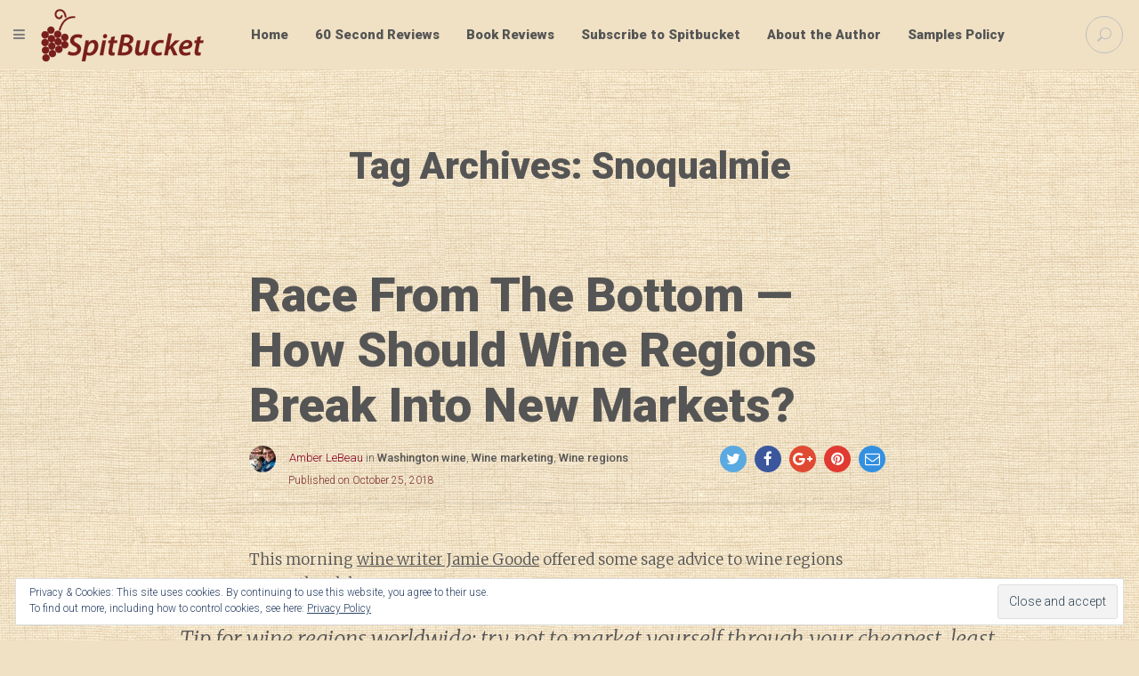

--- FILE ---
content_type: text/html; charset=UTF-8
request_url: https://spitbucket.net/tag/snoqualmie/
body_size: 51632
content:
<!DOCTYPE html>
<!--[if IE 9]>
<html class="ie ie9" lang="en-US">
<![endif]-->
<!--[if !(IE9) ]><!-->
<html lang="en-US">
<!--<![endif]-->

<!-- A ThemeZilla design (http://www.themezilla.com) - Proudly powered by WordPress (http://wordpress.org) -->

<!-- BEGIN head -->
<head>
	<!-- Meta Tags -->
	<meta charset="UTF-8" />
	<meta name="viewport" content="width=device-width" />
	<meta http-equiv="X-UA-Compatible" content="IE=edge,chrome=1">
	<meta name="generator" content="Versed 1.4" />
<meta name="generator" content="ZillaFramework 1.1" />
	
	<!-- Title -->
	<title>Snoqualmie Archives - SpitBucket</title>
	
	<link rel="pingback" href="https://spitbucket.net/xmlrpc.php" />

	<meta name='robots' content='index, follow, max-image-preview:large, max-snippet:-1, max-video-preview:-1' />

	<!-- This site is optimized with the Yoast SEO plugin v25.6 - https://yoast.com/wordpress/plugins/seo/ -->
	<link rel="canonical" href="https://spitbucket.net/tag/snoqualmie/" />
	<meta property="og:locale" content="en_US" />
	<meta property="og:type" content="article" />
	<meta property="og:title" content="Snoqualmie Archives - SpitBucket" />
	<meta property="og:url" content="https://spitbucket.net/tag/snoqualmie/" />
	<meta property="og:site_name" content="SpitBucket" />
	<meta name="twitter:card" content="summary_large_image" />
	<meta name="twitter:site" content="@spitbucketblog" />
	<script type="application/ld+json" class="yoast-schema-graph">{"@context":"https://schema.org","@graph":[{"@type":"CollectionPage","@id":"https://spitbucket.net/tag/snoqualmie/","url":"https://spitbucket.net/tag/snoqualmie/","name":"Snoqualmie Archives - SpitBucket","isPartOf":{"@id":"https://spitbucket.net/#website"},"breadcrumb":{"@id":"https://spitbucket.net/tag/snoqualmie/#breadcrumb"},"inLanguage":"en-US"},{"@type":"BreadcrumbList","@id":"https://spitbucket.net/tag/snoqualmie/#breadcrumb","itemListElement":[{"@type":"ListItem","position":1,"name":"Home","item":"https://spitbucket.net/"},{"@type":"ListItem","position":2,"name":"Snoqualmie"}]},{"@type":"WebSite","@id":"https://spitbucket.net/#website","url":"https://spitbucket.net/","name":"SpitBucket","description":"Diary of a Wine Student","publisher":{"@id":"https://spitbucket.net/#organization"},"potentialAction":[{"@type":"SearchAction","target":{"@type":"EntryPoint","urlTemplate":"https://spitbucket.net/?s={search_term_string}"},"query-input":{"@type":"PropertyValueSpecification","valueRequired":true,"valueName":"search_term_string"}}],"inLanguage":"en-US"},{"@type":"Organization","@id":"https://spitbucket.net/#organization","name":"Spitbucket.net","url":"https://spitbucket.net/","logo":{"@type":"ImageObject","inLanguage":"en-US","@id":"https://spitbucket.net/#/schema/logo/image/","url":"https://spitbucket.net/wp-content/uploads/2016/09/SpitBucket-logo.png","contentUrl":"https://spitbucket.net/wp-content/uploads/2016/09/SpitBucket-logo.png","width":368,"height":120,"caption":"Spitbucket.net"},"image":{"@id":"https://spitbucket.net/#/schema/logo/image/"},"sameAs":["https://www.facebook.com/spitbucketblog/","https://x.com/spitbucketblog","http://spitbucketblog"]}]}</script>
	<!-- / Yoast SEO plugin. -->


<link rel='dns-prefetch' href='//secure.gravatar.com' />
<link rel='dns-prefetch' href='//stats.wp.com' />
<link rel='dns-prefetch' href='//v0.wordpress.com' />
<link rel="alternate" type="application/rss+xml" title="SpitBucket &raquo; Feed" href="https://spitbucket.net/feed/" />
<link rel="alternate" type="application/rss+xml" title="SpitBucket &raquo; Comments Feed" href="https://spitbucket.net/comments/feed/" />
<link rel="alternate" type="application/rss+xml" title="SpitBucket &raquo; Snoqualmie Tag Feed" href="https://spitbucket.net/tag/snoqualmie/feed/" />
		<!-- This site uses the Google Analytics by ExactMetrics plugin v8.2.4 - Using Analytics tracking - https://www.exactmetrics.com/ -->
							<script src="//www.googletagmanager.com/gtag/js?id=G-FKVQXJEC4J"  data-cfasync="false" data-wpfc-render="false" type="text/javascript" async></script>
			<script data-cfasync="false" data-wpfc-render="false" type="text/javascript">
				var em_version = '8.2.4';
				var em_track_user = true;
				var em_no_track_reason = '';
								var ExactMetricsDefaultLocations = {"page_location":"https:\/\/spitbucket.net\/tag\/snoqualmie\/"};
				if ( typeof ExactMetricsPrivacyGuardFilter === 'function' ) {
					var ExactMetricsLocations = (typeof ExactMetricsExcludeQuery === 'object') ? ExactMetricsPrivacyGuardFilter( ExactMetricsExcludeQuery ) : ExactMetricsPrivacyGuardFilter( ExactMetricsDefaultLocations );
				} else {
					var ExactMetricsLocations = (typeof ExactMetricsExcludeQuery === 'object') ? ExactMetricsExcludeQuery : ExactMetricsDefaultLocations;
				}

								var disableStrs = [
										'ga-disable-G-FKVQXJEC4J',
									];

				/* Function to detect opted out users */
				function __gtagTrackerIsOptedOut() {
					for (var index = 0; index < disableStrs.length; index++) {
						if (document.cookie.indexOf(disableStrs[index] + '=true') > -1) {
							return true;
						}
					}

					return false;
				}

				/* Disable tracking if the opt-out cookie exists. */
				if (__gtagTrackerIsOptedOut()) {
					for (var index = 0; index < disableStrs.length; index++) {
						window[disableStrs[index]] = true;
					}
				}

				/* Opt-out function */
				function __gtagTrackerOptout() {
					for (var index = 0; index < disableStrs.length; index++) {
						document.cookie = disableStrs[index] + '=true; expires=Thu, 31 Dec 2099 23:59:59 UTC; path=/';
						window[disableStrs[index]] = true;
					}
				}

				if ('undefined' === typeof gaOptout) {
					function gaOptout() {
						__gtagTrackerOptout();
					}
				}
								window.dataLayer = window.dataLayer || [];

				window.ExactMetricsDualTracker = {
					helpers: {},
					trackers: {},
				};
				if (em_track_user) {
					function __gtagDataLayer() {
						dataLayer.push(arguments);
					}

					function __gtagTracker(type, name, parameters) {
						if (!parameters) {
							parameters = {};
						}

						if (parameters.send_to) {
							__gtagDataLayer.apply(null, arguments);
							return;
						}

						if (type === 'event') {
														parameters.send_to = exactmetrics_frontend.v4_id;
							var hookName = name;
							if (typeof parameters['event_category'] !== 'undefined') {
								hookName = parameters['event_category'] + ':' + name;
							}

							if (typeof ExactMetricsDualTracker.trackers[hookName] !== 'undefined') {
								ExactMetricsDualTracker.trackers[hookName](parameters);
							} else {
								__gtagDataLayer('event', name, parameters);
							}
							
						} else {
							__gtagDataLayer.apply(null, arguments);
						}
					}

					__gtagTracker('js', new Date());
					__gtagTracker('set', {
						'developer_id.dNDMyYj': true,
											});
					if ( ExactMetricsLocations.page_location ) {
						__gtagTracker('set', ExactMetricsLocations);
					}
										__gtagTracker('config', 'G-FKVQXJEC4J', {"forceSSL":"true"} );
															window.gtag = __gtagTracker;										(function () {
						/* https://developers.google.com/analytics/devguides/collection/analyticsjs/ */
						/* ga and __gaTracker compatibility shim. */
						var noopfn = function () {
							return null;
						};
						var newtracker = function () {
							return new Tracker();
						};
						var Tracker = function () {
							return null;
						};
						var p = Tracker.prototype;
						p.get = noopfn;
						p.set = noopfn;
						p.send = function () {
							var args = Array.prototype.slice.call(arguments);
							args.unshift('send');
							__gaTracker.apply(null, args);
						};
						var __gaTracker = function () {
							var len = arguments.length;
							if (len === 0) {
								return;
							}
							var f = arguments[len - 1];
							if (typeof f !== 'object' || f === null || typeof f.hitCallback !== 'function') {
								if ('send' === arguments[0]) {
									var hitConverted, hitObject = false, action;
									if ('event' === arguments[1]) {
										if ('undefined' !== typeof arguments[3]) {
											hitObject = {
												'eventAction': arguments[3],
												'eventCategory': arguments[2],
												'eventLabel': arguments[4],
												'value': arguments[5] ? arguments[5] : 1,
											}
										}
									}
									if ('pageview' === arguments[1]) {
										if ('undefined' !== typeof arguments[2]) {
											hitObject = {
												'eventAction': 'page_view',
												'page_path': arguments[2],
											}
										}
									}
									if (typeof arguments[2] === 'object') {
										hitObject = arguments[2];
									}
									if (typeof arguments[5] === 'object') {
										Object.assign(hitObject, arguments[5]);
									}
									if ('undefined' !== typeof arguments[1].hitType) {
										hitObject = arguments[1];
										if ('pageview' === hitObject.hitType) {
											hitObject.eventAction = 'page_view';
										}
									}
									if (hitObject) {
										action = 'timing' === arguments[1].hitType ? 'timing_complete' : hitObject.eventAction;
										hitConverted = mapArgs(hitObject);
										__gtagTracker('event', action, hitConverted);
									}
								}
								return;
							}

							function mapArgs(args) {
								var arg, hit = {};
								var gaMap = {
									'eventCategory': 'event_category',
									'eventAction': 'event_action',
									'eventLabel': 'event_label',
									'eventValue': 'event_value',
									'nonInteraction': 'non_interaction',
									'timingCategory': 'event_category',
									'timingVar': 'name',
									'timingValue': 'value',
									'timingLabel': 'event_label',
									'page': 'page_path',
									'location': 'page_location',
									'title': 'page_title',
									'referrer' : 'page_referrer',
								};
								for (arg in args) {
																		if (!(!args.hasOwnProperty(arg) || !gaMap.hasOwnProperty(arg))) {
										hit[gaMap[arg]] = args[arg];
									} else {
										hit[arg] = args[arg];
									}
								}
								return hit;
							}

							try {
								f.hitCallback();
							} catch (ex) {
							}
						};
						__gaTracker.create = newtracker;
						__gaTracker.getByName = newtracker;
						__gaTracker.getAll = function () {
							return [];
						};
						__gaTracker.remove = noopfn;
						__gaTracker.loaded = true;
						window['__gaTracker'] = __gaTracker;
					})();
									} else {
										console.log("");
					(function () {
						function __gtagTracker() {
							return null;
						}

						window['__gtagTracker'] = __gtagTracker;
						window['gtag'] = __gtagTracker;
					})();
									}
			</script>
				<!-- / Google Analytics by ExactMetrics -->
		<script type="text/javascript">
/* <![CDATA[ */
window._wpemojiSettings = {"baseUrl":"https:\/\/s.w.org\/images\/core\/emoji\/15.0.3\/72x72\/","ext":".png","svgUrl":"https:\/\/s.w.org\/images\/core\/emoji\/15.0.3\/svg\/","svgExt":".svg","source":{"concatemoji":"https:\/\/spitbucket.net\/wp-includes\/js\/wp-emoji-release.min.js?ver=6.6.4"}};
/*! This file is auto-generated */
!function(i,n){var o,s,e;function c(e){try{var t={supportTests:e,timestamp:(new Date).valueOf()};sessionStorage.setItem(o,JSON.stringify(t))}catch(e){}}function p(e,t,n){e.clearRect(0,0,e.canvas.width,e.canvas.height),e.fillText(t,0,0);var t=new Uint32Array(e.getImageData(0,0,e.canvas.width,e.canvas.height).data),r=(e.clearRect(0,0,e.canvas.width,e.canvas.height),e.fillText(n,0,0),new Uint32Array(e.getImageData(0,0,e.canvas.width,e.canvas.height).data));return t.every(function(e,t){return e===r[t]})}function u(e,t,n){switch(t){case"flag":return n(e,"\ud83c\udff3\ufe0f\u200d\u26a7\ufe0f","\ud83c\udff3\ufe0f\u200b\u26a7\ufe0f")?!1:!n(e,"\ud83c\uddfa\ud83c\uddf3","\ud83c\uddfa\u200b\ud83c\uddf3")&&!n(e,"\ud83c\udff4\udb40\udc67\udb40\udc62\udb40\udc65\udb40\udc6e\udb40\udc67\udb40\udc7f","\ud83c\udff4\u200b\udb40\udc67\u200b\udb40\udc62\u200b\udb40\udc65\u200b\udb40\udc6e\u200b\udb40\udc67\u200b\udb40\udc7f");case"emoji":return!n(e,"\ud83d\udc26\u200d\u2b1b","\ud83d\udc26\u200b\u2b1b")}return!1}function f(e,t,n){var r="undefined"!=typeof WorkerGlobalScope&&self instanceof WorkerGlobalScope?new OffscreenCanvas(300,150):i.createElement("canvas"),a=r.getContext("2d",{willReadFrequently:!0}),o=(a.textBaseline="top",a.font="600 32px Arial",{});return e.forEach(function(e){o[e]=t(a,e,n)}),o}function t(e){var t=i.createElement("script");t.src=e,t.defer=!0,i.head.appendChild(t)}"undefined"!=typeof Promise&&(o="wpEmojiSettingsSupports",s=["flag","emoji"],n.supports={everything:!0,everythingExceptFlag:!0},e=new Promise(function(e){i.addEventListener("DOMContentLoaded",e,{once:!0})}),new Promise(function(t){var n=function(){try{var e=JSON.parse(sessionStorage.getItem(o));if("object"==typeof e&&"number"==typeof e.timestamp&&(new Date).valueOf()<e.timestamp+604800&&"object"==typeof e.supportTests)return e.supportTests}catch(e){}return null}();if(!n){if("undefined"!=typeof Worker&&"undefined"!=typeof OffscreenCanvas&&"undefined"!=typeof URL&&URL.createObjectURL&&"undefined"!=typeof Blob)try{var e="postMessage("+f.toString()+"("+[JSON.stringify(s),u.toString(),p.toString()].join(",")+"));",r=new Blob([e],{type:"text/javascript"}),a=new Worker(URL.createObjectURL(r),{name:"wpTestEmojiSupports"});return void(a.onmessage=function(e){c(n=e.data),a.terminate(),t(n)})}catch(e){}c(n=f(s,u,p))}t(n)}).then(function(e){for(var t in e)n.supports[t]=e[t],n.supports.everything=n.supports.everything&&n.supports[t],"flag"!==t&&(n.supports.everythingExceptFlag=n.supports.everythingExceptFlag&&n.supports[t]);n.supports.everythingExceptFlag=n.supports.everythingExceptFlag&&!n.supports.flag,n.DOMReady=!1,n.readyCallback=function(){n.DOMReady=!0}}).then(function(){return e}).then(function(){var e;n.supports.everything||(n.readyCallback(),(e=n.source||{}).concatemoji?t(e.concatemoji):e.wpemoji&&e.twemoji&&(t(e.twemoji),t(e.wpemoji)))}))}((window,document),window._wpemojiSettings);
/* ]]> */
</script>
<style type="text/css" media="all">
.wpautoterms-footer{background-color:#ffffff;text-align:center;}
.wpautoterms-footer a{color:#000000;font-family:Arial, sans-serif;font-size:14px;}
.wpautoterms-footer .separator{color:#cccccc;font-family:Arial, sans-serif;font-size:14px;}</style>
<link rel='stylesheet' id='zilla-shortcodes-css' href='https://spitbucket.net/wp-content/plugins/zilla-shortcodes/assets/css/shortcodes.css?ver=6.6.4' type='text/css' media='all' />
<style id='wp-emoji-styles-inline-css' type='text/css'>

	img.wp-smiley, img.emoji {
		display: inline !important;
		border: none !important;
		box-shadow: none !important;
		height: 1em !important;
		width: 1em !important;
		margin: 0 0.07em !important;
		vertical-align: -0.1em !important;
		background: none !important;
		padding: 0 !important;
	}
</style>
<link rel='stylesheet' id='wp-block-library-css' href='https://spitbucket.net/wp-includes/css/dist/block-library/style.min.css?ver=6.6.4' type='text/css' media='all' />
<link rel='stylesheet' id='mediaelement-css' href='https://spitbucket.net/wp-includes/js/mediaelement/mediaelementplayer-legacy.min.css?ver=4.2.17' type='text/css' media='all' />
<link rel='stylesheet' id='wp-mediaelement-css' href='https://spitbucket.net/wp-includes/js/mediaelement/wp-mediaelement.min.css?ver=6.6.4' type='text/css' media='all' />
<style id='jetpack-sharing-buttons-style-inline-css' type='text/css'>
.jetpack-sharing-buttons__services-list{display:flex;flex-direction:row;flex-wrap:wrap;gap:0;list-style-type:none;margin:5px;padding:0}.jetpack-sharing-buttons__services-list.has-small-icon-size{font-size:12px}.jetpack-sharing-buttons__services-list.has-normal-icon-size{font-size:16px}.jetpack-sharing-buttons__services-list.has-large-icon-size{font-size:24px}.jetpack-sharing-buttons__services-list.has-huge-icon-size{font-size:36px}@media print{.jetpack-sharing-buttons__services-list{display:none!important}}.editor-styles-wrapper .wp-block-jetpack-sharing-buttons{gap:0;padding-inline-start:0}ul.jetpack-sharing-buttons__services-list.has-background{padding:1.25em 2.375em}
</style>
<style id='classic-theme-styles-inline-css' type='text/css'>
/*! This file is auto-generated */
.wp-block-button__link{color:#fff;background-color:#32373c;border-radius:9999px;box-shadow:none;text-decoration:none;padding:calc(.667em + 2px) calc(1.333em + 2px);font-size:1.125em}.wp-block-file__button{background:#32373c;color:#fff;text-decoration:none}
</style>
<style id='global-styles-inline-css' type='text/css'>
:root{--wp--preset--aspect-ratio--square: 1;--wp--preset--aspect-ratio--4-3: 4/3;--wp--preset--aspect-ratio--3-4: 3/4;--wp--preset--aspect-ratio--3-2: 3/2;--wp--preset--aspect-ratio--2-3: 2/3;--wp--preset--aspect-ratio--16-9: 16/9;--wp--preset--aspect-ratio--9-16: 9/16;--wp--preset--color--black: #000000;--wp--preset--color--cyan-bluish-gray: #abb8c3;--wp--preset--color--white: #ffffff;--wp--preset--color--pale-pink: #f78da7;--wp--preset--color--vivid-red: #cf2e2e;--wp--preset--color--luminous-vivid-orange: #ff6900;--wp--preset--color--luminous-vivid-amber: #fcb900;--wp--preset--color--light-green-cyan: #7bdcb5;--wp--preset--color--vivid-green-cyan: #00d084;--wp--preset--color--pale-cyan-blue: #8ed1fc;--wp--preset--color--vivid-cyan-blue: #0693e3;--wp--preset--color--vivid-purple: #9b51e0;--wp--preset--gradient--vivid-cyan-blue-to-vivid-purple: linear-gradient(135deg,rgba(6,147,227,1) 0%,rgb(155,81,224) 100%);--wp--preset--gradient--light-green-cyan-to-vivid-green-cyan: linear-gradient(135deg,rgb(122,220,180) 0%,rgb(0,208,130) 100%);--wp--preset--gradient--luminous-vivid-amber-to-luminous-vivid-orange: linear-gradient(135deg,rgba(252,185,0,1) 0%,rgba(255,105,0,1) 100%);--wp--preset--gradient--luminous-vivid-orange-to-vivid-red: linear-gradient(135deg,rgba(255,105,0,1) 0%,rgb(207,46,46) 100%);--wp--preset--gradient--very-light-gray-to-cyan-bluish-gray: linear-gradient(135deg,rgb(238,238,238) 0%,rgb(169,184,195) 100%);--wp--preset--gradient--cool-to-warm-spectrum: linear-gradient(135deg,rgb(74,234,220) 0%,rgb(151,120,209) 20%,rgb(207,42,186) 40%,rgb(238,44,130) 60%,rgb(251,105,98) 80%,rgb(254,248,76) 100%);--wp--preset--gradient--blush-light-purple: linear-gradient(135deg,rgb(255,206,236) 0%,rgb(152,150,240) 100%);--wp--preset--gradient--blush-bordeaux: linear-gradient(135deg,rgb(254,205,165) 0%,rgb(254,45,45) 50%,rgb(107,0,62) 100%);--wp--preset--gradient--luminous-dusk: linear-gradient(135deg,rgb(255,203,112) 0%,rgb(199,81,192) 50%,rgb(65,88,208) 100%);--wp--preset--gradient--pale-ocean: linear-gradient(135deg,rgb(255,245,203) 0%,rgb(182,227,212) 50%,rgb(51,167,181) 100%);--wp--preset--gradient--electric-grass: linear-gradient(135deg,rgb(202,248,128) 0%,rgb(113,206,126) 100%);--wp--preset--gradient--midnight: linear-gradient(135deg,rgb(2,3,129) 0%,rgb(40,116,252) 100%);--wp--preset--font-size--small: 13px;--wp--preset--font-size--medium: 20px;--wp--preset--font-size--large: 36px;--wp--preset--font-size--x-large: 42px;--wp--preset--spacing--20: 0.44rem;--wp--preset--spacing--30: 0.67rem;--wp--preset--spacing--40: 1rem;--wp--preset--spacing--50: 1.5rem;--wp--preset--spacing--60: 2.25rem;--wp--preset--spacing--70: 3.38rem;--wp--preset--spacing--80: 5.06rem;--wp--preset--shadow--natural: 6px 6px 9px rgba(0, 0, 0, 0.2);--wp--preset--shadow--deep: 12px 12px 50px rgba(0, 0, 0, 0.4);--wp--preset--shadow--sharp: 6px 6px 0px rgba(0, 0, 0, 0.2);--wp--preset--shadow--outlined: 6px 6px 0px -3px rgba(255, 255, 255, 1), 6px 6px rgba(0, 0, 0, 1);--wp--preset--shadow--crisp: 6px 6px 0px rgba(0, 0, 0, 1);}:where(.is-layout-flex){gap: 0.5em;}:where(.is-layout-grid){gap: 0.5em;}body .is-layout-flex{display: flex;}.is-layout-flex{flex-wrap: wrap;align-items: center;}.is-layout-flex > :is(*, div){margin: 0;}body .is-layout-grid{display: grid;}.is-layout-grid > :is(*, div){margin: 0;}:where(.wp-block-columns.is-layout-flex){gap: 2em;}:where(.wp-block-columns.is-layout-grid){gap: 2em;}:where(.wp-block-post-template.is-layout-flex){gap: 1.25em;}:where(.wp-block-post-template.is-layout-grid){gap: 1.25em;}.has-black-color{color: var(--wp--preset--color--black) !important;}.has-cyan-bluish-gray-color{color: var(--wp--preset--color--cyan-bluish-gray) !important;}.has-white-color{color: var(--wp--preset--color--white) !important;}.has-pale-pink-color{color: var(--wp--preset--color--pale-pink) !important;}.has-vivid-red-color{color: var(--wp--preset--color--vivid-red) !important;}.has-luminous-vivid-orange-color{color: var(--wp--preset--color--luminous-vivid-orange) !important;}.has-luminous-vivid-amber-color{color: var(--wp--preset--color--luminous-vivid-amber) !important;}.has-light-green-cyan-color{color: var(--wp--preset--color--light-green-cyan) !important;}.has-vivid-green-cyan-color{color: var(--wp--preset--color--vivid-green-cyan) !important;}.has-pale-cyan-blue-color{color: var(--wp--preset--color--pale-cyan-blue) !important;}.has-vivid-cyan-blue-color{color: var(--wp--preset--color--vivid-cyan-blue) !important;}.has-vivid-purple-color{color: var(--wp--preset--color--vivid-purple) !important;}.has-black-background-color{background-color: var(--wp--preset--color--black) !important;}.has-cyan-bluish-gray-background-color{background-color: var(--wp--preset--color--cyan-bluish-gray) !important;}.has-white-background-color{background-color: var(--wp--preset--color--white) !important;}.has-pale-pink-background-color{background-color: var(--wp--preset--color--pale-pink) !important;}.has-vivid-red-background-color{background-color: var(--wp--preset--color--vivid-red) !important;}.has-luminous-vivid-orange-background-color{background-color: var(--wp--preset--color--luminous-vivid-orange) !important;}.has-luminous-vivid-amber-background-color{background-color: var(--wp--preset--color--luminous-vivid-amber) !important;}.has-light-green-cyan-background-color{background-color: var(--wp--preset--color--light-green-cyan) !important;}.has-vivid-green-cyan-background-color{background-color: var(--wp--preset--color--vivid-green-cyan) !important;}.has-pale-cyan-blue-background-color{background-color: var(--wp--preset--color--pale-cyan-blue) !important;}.has-vivid-cyan-blue-background-color{background-color: var(--wp--preset--color--vivid-cyan-blue) !important;}.has-vivid-purple-background-color{background-color: var(--wp--preset--color--vivid-purple) !important;}.has-black-border-color{border-color: var(--wp--preset--color--black) !important;}.has-cyan-bluish-gray-border-color{border-color: var(--wp--preset--color--cyan-bluish-gray) !important;}.has-white-border-color{border-color: var(--wp--preset--color--white) !important;}.has-pale-pink-border-color{border-color: var(--wp--preset--color--pale-pink) !important;}.has-vivid-red-border-color{border-color: var(--wp--preset--color--vivid-red) !important;}.has-luminous-vivid-orange-border-color{border-color: var(--wp--preset--color--luminous-vivid-orange) !important;}.has-luminous-vivid-amber-border-color{border-color: var(--wp--preset--color--luminous-vivid-amber) !important;}.has-light-green-cyan-border-color{border-color: var(--wp--preset--color--light-green-cyan) !important;}.has-vivid-green-cyan-border-color{border-color: var(--wp--preset--color--vivid-green-cyan) !important;}.has-pale-cyan-blue-border-color{border-color: var(--wp--preset--color--pale-cyan-blue) !important;}.has-vivid-cyan-blue-border-color{border-color: var(--wp--preset--color--vivid-cyan-blue) !important;}.has-vivid-purple-border-color{border-color: var(--wp--preset--color--vivid-purple) !important;}.has-vivid-cyan-blue-to-vivid-purple-gradient-background{background: var(--wp--preset--gradient--vivid-cyan-blue-to-vivid-purple) !important;}.has-light-green-cyan-to-vivid-green-cyan-gradient-background{background: var(--wp--preset--gradient--light-green-cyan-to-vivid-green-cyan) !important;}.has-luminous-vivid-amber-to-luminous-vivid-orange-gradient-background{background: var(--wp--preset--gradient--luminous-vivid-amber-to-luminous-vivid-orange) !important;}.has-luminous-vivid-orange-to-vivid-red-gradient-background{background: var(--wp--preset--gradient--luminous-vivid-orange-to-vivid-red) !important;}.has-very-light-gray-to-cyan-bluish-gray-gradient-background{background: var(--wp--preset--gradient--very-light-gray-to-cyan-bluish-gray) !important;}.has-cool-to-warm-spectrum-gradient-background{background: var(--wp--preset--gradient--cool-to-warm-spectrum) !important;}.has-blush-light-purple-gradient-background{background: var(--wp--preset--gradient--blush-light-purple) !important;}.has-blush-bordeaux-gradient-background{background: var(--wp--preset--gradient--blush-bordeaux) !important;}.has-luminous-dusk-gradient-background{background: var(--wp--preset--gradient--luminous-dusk) !important;}.has-pale-ocean-gradient-background{background: var(--wp--preset--gradient--pale-ocean) !important;}.has-electric-grass-gradient-background{background: var(--wp--preset--gradient--electric-grass) !important;}.has-midnight-gradient-background{background: var(--wp--preset--gradient--midnight) !important;}.has-small-font-size{font-size: var(--wp--preset--font-size--small) !important;}.has-medium-font-size{font-size: var(--wp--preset--font-size--medium) !important;}.has-large-font-size{font-size: var(--wp--preset--font-size--large) !important;}.has-x-large-font-size{font-size: var(--wp--preset--font-size--x-large) !important;}
:where(.wp-block-post-template.is-layout-flex){gap: 1.25em;}:where(.wp-block-post-template.is-layout-grid){gap: 1.25em;}
:where(.wp-block-columns.is-layout-flex){gap: 2em;}:where(.wp-block-columns.is-layout-grid){gap: 2em;}
:root :where(.wp-block-pullquote){font-size: 1.5em;line-height: 1.6;}
</style>
<link rel='stylesheet' id='wpautoterms_css-css' href='https://spitbucket.net/wp-content/plugins/auto-terms-of-service-and-privacy-policy/css/wpautoterms.css?ver=6.6.4' type='text/css' media='all' />
<link crossorigin="anonymous" rel='stylesheet' id='roboto-css' href='https://fonts.googleapis.com/css?family=Roboto%3A900%2C500%2C400%2C300&#038;ver=6.6.4' type='text/css' media='all' />
<link crossorigin="anonymous" rel='stylesheet' id='merriweather-css' href='https://fonts.googleapis.com/css?family=Merriweather%3A300italic%2C300%2C700%2C900&#038;ver=6.6.4' type='text/css' media='all' />
<link rel='stylesheet' id='Versed-css' href='https://spitbucket.net/wp-content/themes/versed/style.css?ver=1539468333' type='text/css' media='all' />
<!--[if lte IE 9]>
<link rel='stylesheet' id='ie-style-css' href='https://spitbucket.net/wp-content/themes/versed/css/ie.css?ver=6.6.4' type='text/css' media='all' />
<![endif]-->
<link rel='stylesheet' id='jetpack-subscriptions-css' href='https://spitbucket.net/wp-content/plugins/jetpack/modules/subscriptions/subscriptions.css?ver=14.5' type='text/css' media='all' />
<script type="text/javascript" src="https://spitbucket.net/wp-includes/js/jquery/jquery.min.js?ver=3.7.1" id="jquery-core-js"></script>
<script type="text/javascript" src="https://spitbucket.net/wp-includes/js/jquery/jquery-migrate.min.js?ver=3.4.1" id="jquery-migrate-js"></script>
<script type="text/javascript" src="https://spitbucket.net/wp-includes/js/jquery/ui/core.min.js?ver=1.13.3" id="jquery-ui-core-js"></script>
<script type="text/javascript" src="https://spitbucket.net/wp-includes/js/jquery/ui/accordion.min.js?ver=1.13.3" id="jquery-ui-accordion-js"></script>
<script type="text/javascript" src="https://spitbucket.net/wp-includes/js/jquery/ui/tabs.min.js?ver=1.13.3" id="jquery-ui-tabs-js"></script>
<script type="text/javascript" src="https://spitbucket.net/wp-content/plugins/zilla-shortcodes/assets/js/zilla-shortcodes-lib.js?ver=6.6.4" id="zilla-shortcodes-lib-js"></script>
<script type="text/javascript" src="https://spitbucket.net/wp-includes/js/dist/dom-ready.min.js?ver=f77871ff7694fffea381" id="wp-dom-ready-js"></script>
<script type="text/javascript" src="https://spitbucket.net/wp-content/plugins/auto-terms-of-service-and-privacy-policy/js/base.js?ver=3.0.4" id="wpautoterms_base-js"></script>
<script type="text/javascript" src="https://spitbucket.net/wp-content/plugins/google-analytics-dashboard-for-wp/assets/js/frontend-gtag.min.js?ver=8.2.4" id="exactmetrics-frontend-script-js" async="async" data-wp-strategy="async"></script>
<script data-cfasync="false" data-wpfc-render="false" type="text/javascript" id='exactmetrics-frontend-script-js-extra'>/* <![CDATA[ */
var exactmetrics_frontend = {"js_events_tracking":"true","download_extensions":"zip,mp3,mpeg,pdf,docx,pptx,xlsx,rar","inbound_paths":"[{\"path\":\"\\\/go\\\/\",\"label\":\"affiliate\"},{\"path\":\"\\\/recommend\\\/\",\"label\":\"affiliate\"}]","home_url":"https:\/\/spitbucket.net","hash_tracking":"false","v4_id":"G-FKVQXJEC4J"};/* ]]> */
</script>
<script type="text/javascript" src="https://spitbucket.net/wp-content/themes/versed/assets/vendor/modernizr-2.8.3.min.js?ver=2.8.3" id="modernizr-js"></script>
<link rel="https://api.w.org/" href="https://spitbucket.net/wp-json/" /><link rel="alternate" title="JSON" type="application/json" href="https://spitbucket.net/wp-json/wp/v2/tags/1936" /><link rel="EditURI" type="application/rsd+xml" title="RSD" href="https://spitbucket.net/xmlrpc.php?rsd" />
<meta name="generator" content="WordPress 6.6.4" />
<meta property="fb:app_id" content="1739963969590161"/>	<style>img#wpstats{display:none}</style>
		<link rel="shortcut icon" href="https://spitbucket.net/wp-content/uploads/2016/09/cropped-grapes-512.png" />
<!-- Custom Accent Color -->
<style type='text/css'>
.accent-color { color:#840023; }a.accent-color:hover { color:#840023; }.comments-link a:hover { color:#840023; }.comments-link a:hover { border-color:#840023; }.post-preview .comments-link a:hover { background-color:#840023; }html body .site a.zilla-button.accent { background-color:#840023; }.comments-link a:hover:before { border-color: #840023 transparent transparent transparent; }.post-preview .comments-link a:hover:before { border-color: #840023 transparent transparent transparent; }body a.zilla-button.border { border-color: #840023 !important; }body a.zilla-button.border { color: #840023 !important; }</style>
<!-- /Custom Accent Color -->
<!-- There is no amphtml version available for this URL. --><link rel="icon" href="https://spitbucket.net/wp-content/uploads/2016/09/cropped-grapes-512-32x32.png" sizes="32x32" />
<link rel="icon" href="https://spitbucket.net/wp-content/uploads/2016/09/cropped-grapes-512-192x192.png" sizes="192x192" />
<link rel="apple-touch-icon" href="https://spitbucket.net/wp-content/uploads/2016/09/cropped-grapes-512-180x180.png" />
<meta name="msapplication-TileImage" content="https://spitbucket.net/wp-content/uploads/2016/09/cropped-grapes-512-270x270.png" />
	    
<!-- END head -->
</head>

<!-- BEGIN body -->
<body class="archive tag tag-snoqualmie tag-1936 blog-list-standard nav-top unknown zilla">

	<!-- BEGIN #container -->
	<div id="container" class="hfeed site">
	
				<!-- BEGIN #primary-navigation -->
		<aside id="primary-navigation" class="site-navigation" role="navigation">
			<div class="bg" 
				 
					style="background-image: url(https://spitbucket.net/wp-content/uploads/2016/09/vineyard-back.jpg);" 
				>
			</div>
			<div class="nav-inner">				
				<header class="site-name">
					<a class="logo-default" href="https://spitbucket.net">
						SpitBucket					</a>
				</header>
				
				<div class="container-menu">
					<nav class="nav-off-canvas" id="nav-off-canvas">
						<div class="menu-main-container"><ul id="menu-main" class="menu"><li id="menu-item-135" class="menu-item menu-item-type-post_type menu-item-object-page menu-item-home menu-item-135"><a href="https://spitbucket.net/">Home</a></li>
<li id="menu-item-810" class="menu-item menu-item-type-taxonomy menu-item-object-category menu-item-810"><a href="https://spitbucket.net/category/60-second-reviews/">60 Second Reviews</a></li>
<li id="menu-item-1663" class="menu-item menu-item-type-taxonomy menu-item-object-category menu-item-1663"><a href="https://spitbucket.net/category/book-reviews/">Book Reviews</a></li>
<li id="menu-item-136" class="menu-item menu-item-type-post_type menu-item-object-page menu-item-136"><a href="https://spitbucket.net/subscribe/">Subscribe to Spitbucket</a></li>
<li id="menu-item-1747" class="menu-item menu-item-type-post_type menu-item-object-page menu-item-1747"><a href="https://spitbucket.net/author-bio/">About the Author</a></li>
<li id="menu-item-5588" class="menu-item menu-item-type-post_type menu-item-object-page menu-item-5588"><a href="https://spitbucket.net/sample-policy/">Samples Policy</a></li>
</ul></div>					</nav>	
					
	<!--BEGIN #sidebar .sidebar-->
	<div id="sidebar" class="site-secondary sidebar" role="complementary">

		<div id="eu_cookie_law_widget-3" class="widget widget_eu_cookie_law_widget">
<div
	class="hide-on-button"
	data-hide-timeout="35"
	data-consent-expiration="180"
	id="eu-cookie-law"
>
	<form method="post" id="jetpack-eu-cookie-law-form">
		<input type="submit" value="Close and accept" class="accept" />
	</form>

	Privacy &amp; Cookies: This site uses cookies. By continuing to use this website, you agree to their use. <br />
To find out more, including how to control cookies, see here:
		<a href="http://spitbucket.net/privacy-policy/" rel="">
		Privacy Policy	</a>
</div>
</div><div id="search-2" class="widget widget_search">
<form role="search" method="get" class="search-form" action="https://spitbucket.net/">
	<label>
		<span class="sr-only">Search for:</span>
		<input type="search" class="search-field" placeholder="Type and hit enter…" value="" name="s" title="Search for:" />
	</label>
</form></div><div id="blog_subscription-3" class="widget widget_blog_subscription jetpack_subscription_widget"><h3 class="widget-title">Subscribe to Spitbucket</h3>
			<div class="wp-block-jetpack-subscriptions__container">
			<form action="#" method="post" accept-charset="utf-8" id="subscribe-blog-blog_subscription-3"
				data-blog="116302530"
				data-post_access_level="everybody" >
									<div id="subscribe-text"><p>Enter your email address to receive notifications of new posts by email.</p>
</div>
										<p id="subscribe-email">
						<label id="jetpack-subscribe-label"
							class="screen-reader-text"
							for="subscribe-field-blog_subscription-3">
							Email Address						</label>
						<input type="email" name="email" required="required"
																					value=""
							id="subscribe-field-blog_subscription-3"
							placeholder="Email Address"
						/>
					</p>

					<p id="subscribe-submit"
											>
						<input type="hidden" name="action" value="subscribe"/>
						<input type="hidden" name="source" value="https://spitbucket.net/tag/snoqualmie/"/>
						<input type="hidden" name="sub-type" value="widget"/>
						<input type="hidden" name="redirect_fragment" value="subscribe-blog-blog_subscription-3"/>
						<input type="hidden" id="_wpnonce" name="_wpnonce" value="a7db5ba749" /><input type="hidden" name="_wp_http_referer" value="/tag/snoqualmie/" />						<button type="submit"
															class="wp-block-button__link"
																					name="jetpack_subscriptions_widget"
						>
							Subscribe						</button>
					</p>
							</form>
						</div>
			
</div>
		<div id="recent-posts-2" class="widget widget_recent_entries">
		<h3 class="widget-title">Recent Posts</h3>
		<ul>
											<li>
					<a href="https://spitbucket.net/2021/09/16/the-ethos-of-this-blog/">The Ethos of This Blog</a>
									</li>
											<li>
					<a href="https://spitbucket.net/2021/09/14/waxsplaining-lets-make-enjoying-wine-harder/">Waxsplaining &#8211; Let&#8217;s make enjoying wine harder!</a>
									</li>
											<li>
					<a href="https://spitbucket.net/2021/09/03/should-the-wine-industry-boycott-texas/">Should the Wine Industry Boycott Texas?</a>
									</li>
											<li>
					<a href="https://spitbucket.net/2021/07/01/smoke-woke-why-this-virtue-signaling-wine-writer-is-tired-of-stupid-heavy-bottles/">Smoke &#038; Woke &#8211; Why this virtue signaling wine writer is tired of stupid heavy bottles</a>
									</li>
											<li>
					<a href="https://spitbucket.net/2021/06/17/ava-avalanche/">AVA Avalanche</a>
									</li>
					</ul>

		</div><div id="archives-2" class="widget widget_archive"><h3 class="widget-title">Archives</h3>
			<ul>
					<li><a href='https://spitbucket.net/2021/09/'>September 2021</a></li>
	<li><a href='https://spitbucket.net/2021/07/'>July 2021</a></li>
	<li><a href='https://spitbucket.net/2021/06/'>June 2021</a></li>
	<li><a href='https://spitbucket.net/2021/05/'>May 2021</a></li>
	<li><a href='https://spitbucket.net/2021/02/'>February 2021</a></li>
	<li><a href='https://spitbucket.net/2020/12/'>December 2020</a></li>
	<li><a href='https://spitbucket.net/2020/10/'>October 2020</a></li>
	<li><a href='https://spitbucket.net/2020/09/'>September 2020</a></li>
	<li><a href='https://spitbucket.net/2020/08/'>August 2020</a></li>
	<li><a href='https://spitbucket.net/2020/07/'>July 2020</a></li>
	<li><a href='https://spitbucket.net/2020/06/'>June 2020</a></li>
	<li><a href='https://spitbucket.net/2020/05/'>May 2020</a></li>
	<li><a href='https://spitbucket.net/2020/04/'>April 2020</a></li>
	<li><a href='https://spitbucket.net/2020/03/'>March 2020</a></li>
	<li><a href='https://spitbucket.net/2020/02/'>February 2020</a></li>
	<li><a href='https://spitbucket.net/2020/01/'>January 2020</a></li>
	<li><a href='https://spitbucket.net/2019/12/'>December 2019</a></li>
	<li><a href='https://spitbucket.net/2019/11/'>November 2019</a></li>
	<li><a href='https://spitbucket.net/2019/08/'>August 2019</a></li>
	<li><a href='https://spitbucket.net/2019/07/'>July 2019</a></li>
	<li><a href='https://spitbucket.net/2019/06/'>June 2019</a></li>
	<li><a href='https://spitbucket.net/2019/05/'>May 2019</a></li>
	<li><a href='https://spitbucket.net/2019/04/'>April 2019</a></li>
	<li><a href='https://spitbucket.net/2019/03/'>March 2019</a></li>
	<li><a href='https://spitbucket.net/2019/02/'>February 2019</a></li>
	<li><a href='https://spitbucket.net/2019/01/'>January 2019</a></li>
	<li><a href='https://spitbucket.net/2018/12/'>December 2018</a></li>
	<li><a href='https://spitbucket.net/2018/11/'>November 2018</a></li>
	<li><a href='https://spitbucket.net/2018/10/'>October 2018</a></li>
	<li><a href='https://spitbucket.net/2018/09/'>September 2018</a></li>
	<li><a href='https://spitbucket.net/2018/08/'>August 2018</a></li>
	<li><a href='https://spitbucket.net/2018/07/'>July 2018</a></li>
	<li><a href='https://spitbucket.net/2018/06/'>June 2018</a></li>
	<li><a href='https://spitbucket.net/2018/05/'>May 2018</a></li>
	<li><a href='https://spitbucket.net/2018/04/'>April 2018</a></li>
	<li><a href='https://spitbucket.net/2018/03/'>March 2018</a></li>
	<li><a href='https://spitbucket.net/2018/02/'>February 2018</a></li>
	<li><a href='https://spitbucket.net/2018/01/'>January 2018</a></li>
	<li><a href='https://spitbucket.net/2017/12/'>December 2017</a></li>
	<li><a href='https://spitbucket.net/2017/11/'>November 2017</a></li>
	<li><a href='https://spitbucket.net/2017/10/'>October 2017</a></li>
	<li><a href='https://spitbucket.net/2017/05/'>May 2017</a></li>
	<li><a href='https://spitbucket.net/2017/04/'>April 2017</a></li>
	<li><a href='https://spitbucket.net/2016/12/'>December 2016</a></li>
	<li><a href='https://spitbucket.net/2016/11/'>November 2016</a></li>
	<li><a href='https://spitbucket.net/2016/10/'>October 2016</a></li>
	<li><a href='https://spitbucket.net/2016/09/'>September 2016</a></li>
			</ul>

			</div><div id="rss_links-2" class="widget widget_rss_links"><h3 class="widget-title">Spitbucket RSS Feed</h3><ul><li><a target="_self" href="https://spitbucket.net/feed/" title="Subscribe to posts">RSS - Posts</a></li></ul>
</div><div id="categories-2" class="widget widget_categories"><h3 class="widget-title">Categories</h3>
			<ul>
					<li class="cat-item cat-item-441"><a href="https://spitbucket.net/category/60-second-reviews/">60 Second Reviews</a>
</li>
	<li class="cat-item cat-item-233"><a href="https://spitbucket.net/category/beer/">Beer</a>
</li>
	<li class="cat-item cat-item-57"><a href="https://spitbucket.net/category/blind-tasting/">Blind Tasting</a>
</li>
	<li class="cat-item cat-item-617"><a href="https://spitbucket.net/category/book-reviews/">Book Reviews</a>
</li>
	<li class="cat-item cat-item-10"><a href="https://spitbucket.net/category/bordeaux/">Bordeaux</a>
</li>
	<li class="cat-item cat-item-265"><a href="https://spitbucket.net/category/burgundy/">Burgundy</a>
</li>
	<li class="cat-item cat-item-85"><a href="https://spitbucket.net/category/champagne/">Champagne</a>
</li>
	<li class="cat-item cat-item-76"><a href="https://spitbucket.net/category/climate-change/">Climate Change</a>
</li>
	<li class="cat-item cat-item-310"><a href="https://spitbucket.net/category/event-reviews/">Event reviews</a>
</li>
	<li class="cat-item cat-item-86"><a href="https://spitbucket.net/category/food-pairing/">Food Pairing</a>
</li>
	<li class="cat-item cat-item-2067"><a href="https://spitbucket.net/category/geek-notes/">Geek Notes</a>
</li>
	<li class="cat-item cat-item-2"><a href="https://spitbucket.net/category/general/">General</a>
</li>
	<li class="cat-item cat-item-40"><a href="https://spitbucket.net/category/millennials/">Millennials</a>
</li>
	<li class="cat-item cat-item-25"><a href="https://spitbucket.net/category/napa-valley/">Napa Valley</a>
</li>
	<li class="cat-item cat-item-77"><a href="https://spitbucket.net/category/natural-wine/">Natural Wine</a>
</li>
	<li class="cat-item cat-item-3617"><a href="https://spitbucket.net/category/oregon-wine/">Oregon wine</a>
</li>
	<li class="cat-item cat-item-492"><a href="https://spitbucket.net/category/product-reviews/">Product Reviews</a>
</li>
	<li class="cat-item cat-item-5"><a href="https://spitbucket.net/category/robert-parker/">Robert Parker</a>
</li>
	<li class="cat-item cat-item-35"><a href="https://spitbucket.net/category/shopping-for-wine/">Shopping for Wine</a>
</li>
	<li class="cat-item cat-item-1"><a href="https://spitbucket.net/category/uncategorized/">Uncategorized</a>
</li>
	<li class="cat-item cat-item-7431"><a href="https://spitbucket.net/category/virtualwineevents-com/">VirtualWineEvents.com</a>
</li>
	<li class="cat-item cat-item-30"><a href="https://spitbucket.net/category/washington-wine/">Washington wine</a>
</li>
	<li class="cat-item cat-item-379"><a href="https://spitbucket.net/category/whiskey/">Whiskey</a>
</li>
	<li class="cat-item cat-item-380"><a href="https://spitbucket.net/category/whiskey-reviews/">Whiskey reviews</a>
</li>
	<li class="cat-item cat-item-26"><a href="https://spitbucket.net/category/wine-critics/">Wine critics</a>
</li>
	<li class="cat-item cat-item-29"><a href="https://spitbucket.net/category/wine-grapes/">Wine grapes</a>
</li>
	<li class="cat-item cat-item-36"><a href="https://spitbucket.net/category/wine-knowledge/">Wine Knowledge</a>
</li>
	<li class="cat-item cat-item-49"><a href="https://spitbucket.net/category/wine-laws/">Wine laws</a>
</li>
	<li class="cat-item cat-item-98"><a href="https://spitbucket.net/category/wine-list/">Wine list</a>
</li>
	<li class="cat-item cat-item-46"><a href="https://spitbucket.net/category/wine-marketing/">Wine marketing</a>
</li>
	<li class="cat-item cat-item-78"><a href="https://spitbucket.net/category/wine-regions/">Wine regions</a>
</li>
	<li class="cat-item cat-item-105"><a href="https://spitbucket.net/category/wine-reviews/">Wine reviews</a>
</li>
	<li class="cat-item cat-item-4"><a href="https://spitbucket.net/category/wine-tasting/">Wine Tasting</a>
</li>
	<li class="cat-item cat-item-5996"><a href="https://spitbucket.net/category/winemaking/">Winemaking</a>
</li>
			</ul>

			</div><div id="custom_html-3" class="widget_text widget widget_custom_html"><h3 class="widget-title">Privacy Policy</h3><div class="textwidget custom-html-widget">You can view the <a href='http://spitbucket.net/privacy-policy/'>Spitbucket.net Privacy Policy</a></div></div>
	<!--END #sidebar-home-->
	</div>

				</div>
				
				<footer class="site-meta">
										<p class="site-tagline">Diary of a Wine Student</p>
				</footer>
			</div>
		<!-- END #primary-navigation -->
		</aside>
			
				<!-- BEGIN #masthead .site-header -->
		<header id="masthead" class="site-header" role="banner">
					
			
<form role="search" method="get" class="search-form" action="https://spitbucket.net/">
	<label>
		<span class="sr-only">Search for:</span>
		<input type="search" class="search-field" placeholder="Type and hit enter…" value="" name="s" title="Search for:" />
	</label>
</form>			
			<button id="nav-toggle" class="btn btn-default nav-toggle">
				<i class="fa fa-bars"></i>
				<span class="sr-only">toggle navigation</span>
			</button>
			
			<!-- BEGIN #logo .site-logo-->
			<div id="logo" class="site-logo">					
									<a href="https://spitbucket.net">
												
													<img class="logo-dark " src="https://spitbucket.net/wp-content/uploads/2016/09/SpitBucket-logo.png" alt="SpitBucket"/>
												
											</a>
							<!-- END #logo .site-logo-->
			</div>
			
			<nav class="nav-bar" id="nav-bar">
				<div class="menu-main-container"><ul id="menu-main-1" class="menu"><li class="menu-item menu-item-type-post_type menu-item-object-page menu-item-home menu-item-135"><a href="https://spitbucket.net/">Home</a></li>
<li class="menu-item menu-item-type-taxonomy menu-item-object-category menu-item-810"><a href="https://spitbucket.net/category/60-second-reviews/">60 Second Reviews</a></li>
<li class="menu-item menu-item-type-taxonomy menu-item-object-category menu-item-1663"><a href="https://spitbucket.net/category/book-reviews/">Book Reviews</a></li>
<li class="menu-item menu-item-type-post_type menu-item-object-page menu-item-136"><a href="https://spitbucket.net/subscribe/">Subscribe to Spitbucket</a></li>
<li class="menu-item menu-item-type-post_type menu-item-object-page menu-item-1747"><a href="https://spitbucket.net/author-bio/">About the Author</a></li>
<li class="menu-item menu-item-type-post_type menu-item-object-page menu-item-5588"><a href="https://spitbucket.net/sample-policy/">Samples Policy</a></li>
</ul></div>			</nav>
    		
			
		<!--END #masthead .site-header-->
		</header>
				
		<!-- BEGIN .site-pusher -->
		<div class="site-pusher">
						
			<!--BEGIN #content .site-content-->
			<div id="content" class="site-content">
			
	<!--BEGIN #primary .site-main-->
	<main id="primary" class="site-main" role="main">
	
				

		<!--BEGIN .archive-header-->
		<header class="archive-header">
			<h1 class="archive-title">	Tag Archives: Snoqualmie</h1>
					<!--END .archive-header-->
		</header>

			    
			
<!--BEGIN .post -->
<article id="post-5788" class="post-5788 post type-post status-publish format-standard hentry category-washington-wine category-wine-marketing category-wine-regions tag-14-hands tag-19-crimes tag-american-association-of-wine-economists tag-apothic tag-australia-decanted tag-australian-wine tag-barefoot tag-black-opal tag-chateau-ste-michelle tag-clonakilla tag-columbia-crest tag-constellation-brands tag-covey-run tag-franzia tag-gallo tag-hogue tag-hunter-valley tag-jacobs-creek tag-jamie-goode tag-john-duval-wines tag-lindeman tag-menage-a-trois tag-penfolds tag-red-diamond tag-riverina tag-riverland tag-shaw-smith-wines tag-snoqualmie tag-ste-michelle-wine-estates tag-stimson-lane tag-sutter-home tag-tyrrells tag-vasse-felix tag-wine-australia tag-wine-bloggers-conference tag-wolf-blass tag-yalumba tag-yellow-tail tag-yellow-tail-effect ">

	
	<div class="post-container">
	<div class="post-row">
		<div id="post-inner" class="post-inner">
			
			<!--BEGIN .entry-header-->
			<header class="entry-header">
						<h1 class="entry-title"><a href="https://spitbucket.net/2018/10/25/race-from-the-bottom-how-should-wine-regions-break-into-new-markets/" rel="bookmark">Race From The Bottom &#8212; How Should Wine Regions Break Into New Markets?</a></h1>
						<!--BEGIN .entry-meta-->
	<div class="entry-meta">
 <span class="author-avatar">
  <img alt='' src='https://secure.gravatar.com/avatar/d0566f7317e4d0584a741f277608af4e?s=30&#038;d=mm&#038;r=g' srcset='https://secure.gravatar.com/avatar/d0566f7317e4d0584a741f277608af4e?s=60&#038;d=mm&#038;r=g 2x' class='avatar avatar-30 photo' height='30' width='30' decoding='async'/> </span><!-- .author-avatar -->
		<span class="author"> <a class="accent-color" href="https://spitbucket.net/author/amber/" title="View all posts by Amber LeBeau" rel="author">Amber LeBeau</a></span>
					<span class="entry-categories">in <a href="https://spitbucket.net/category/washington-wine/" rel="category tag">Washington wine</a>, <a href="https://spitbucket.net/category/wine-marketing/" rel="category tag">Wine marketing</a>, <a href="https://spitbucket.net/category/wine-regions/" rel="category tag">Wine regions</a></span>
		
				<div class="entry-date-single">  Published on October 25, 2018 </div>
		<!--END .entry-meta -->
	</div>
	
					<!--BEGIN .share-bar-->
	<div class="share-bar" data-url="https://spitbucket.net/2018/10/25/race-from-the-bottom-how-should-wine-regions-break-into-new-markets/" data-media="https://spitbucket.net/wp-includes/images/media/default.svg" data-description="Race From The Bottom &#8212; How Should Wine Regions Break Into New Markets?">
		<span class="share-links">
			<a href="https://twitter.com/share?url=https://spitbucket.net/2018/10/25/race-from-the-bottom-how-should-wine-regions-break-into-new-markets/&amp;text=Race From The Bottom &#8212; How Should Wine Regions Break Into New Markets?" class="share-link fa fa-twitter" target="_blank"></a>
			<a href="http://www.facebook.com/sharer.php?u=https://spitbucket.net/2018/10/25/race-from-the-bottom-how-should-wine-regions-break-into-new-markets/" class="share-link fa fa-facebook" target="_blank"></a>
			<a href="https://plus.google.com/share?url=https://spitbucket.net/2018/10/25/race-from-the-bottom-how-should-wine-regions-break-into-new-markets/" class="share-link fa fa-google-plus" target="_blank"></a>
			<a href="//pinterest.com/pin/create/button/?url=https://spitbucket.net/2018/10/25/race-from-the-bottom-how-should-wine-regions-break-into-new-markets/&amp;media=https://spitbucket.net/wp-includes/images/media/default.svg&amp;description=Race From The Bottom &#8212; How Should Wine Regions Break Into New Markets?" class="share-link fa fa-pinterest" target="_blank"></a>
		</span>
		<a class="fa fa-envelope-o share-link" href="mailto:?subject=Race From The Bottom &#8212; How Should Wine Regions Break Into New Markets?&body=https://spitbucket.net/2018/10/25/race-from-the-bottom-how-should-wine-regions-break-into-new-markets/"></a>
		<!--END .share-bar-->
	</div>

			<!--END .entry-header-->
			</header>

			
				<!--BEGIN .entry-content -->
				<div class="entry-content">
					<p>This morning <a href="http://spitbucket.net/2018/01/02/jamie-goode-tool/" target="_blank" rel="noopener">wine writer Jamie Goode</a> offered some sage advice to wine regions across the globe.</p>
<blockquote class="twitter-tweet" data-lang="en">
<p dir="ltr" lang="en">Tip for wine regions worldwide: try not to market yourself through your cheapest, least impressive wine. It doesn&#8217;t tend to end well.</p>
<p>— Jamie Goode (@jamiegoode) <a href="https://twitter.com/jamiegoode/status/1055516962145665024?ref_src=twsrc%5Etfw">October 25, 2018</a></p></blockquote>
<p><script async src="https://platform.twitter.com/widgets.js" charset="utf-8"></script></p>
<p>I&#8217;m not sure what prompted this particular dictum but reading it reminded me of <a href="http://www.the-buyer.net/insight/how-wine-australia-is-focused-on-having-wine-at-all-price-points-but-the-more-premium-the-better/" target="_blank" rel="noopener">Brand Australia&#8217;s wine marketing woes</a>. People got so use to seeing cheap, cheerful &#8220;critter wine&#8221; flooding the market from down under that the idea of Australia making premium, high-quality wine almost became a non-entity.</p>
<p>Which kind of puts a damper on the <a href="https://www.wineaustralia.com/market-insights/australian-wine-sector-at-a-glance" target="_blank" rel="noopener">2400+ Australian wineries</a> not named Yellow Tail, Jacob&#8217;s Creek, Lindeman, Black Opal or Wolf Blass, doesn&#8217;t it?</p>
<p>In the huge shadow of <a href="https://thenewdaily.com.au/news/national/2018/02/09/yellow-tail-fosters-wine/" target="_blank" rel="noopener">the &#8220;Yellow Tail&#8221; effect</a>, Australian wines today only command around 1% of the premium export market in the US. In contrast, 95% of Australian wines in the US retail for around $8 per bottle.</p>
<h5>And both numbers may be shrinking.</h5>
<p>While Australia is seeing some positive growth in export value to markets in Asia and Canada, it was recently announced that exports to the US has <a href="https://www.foodbev.com/news/value-of-australian-wine-exports-up-11-despite-dip-in-us-demand/" target="_blank" rel="noopener">declined by $27 million</a> in value.</p>
<p>It seems that Americans are getting a bit bored of the critters. The <a href="https://wineeconomist.com/2018/05/08/19-crimes/" target="_blank" rel="noopener">novelty of criminals has piqued some interest</a> but that too will inevitably wane. Plus, gimmick labels like 19 Crimes certainly aren&#8217;t doing much to burnish the image of Australian wine for consumers.</p>
<h2><strong>Catch Up Marketing?</strong></h2>
<p>In response to the decline, the trade organization Wine Australia <a href="https://www.winemag.com/2018/08/09/wine-australia-u-s-sales/" target="_blank" rel="noopener">has invested $4.2 million</a> to promote premium Australian wines.  They&#8217;re spending a good chunk of that money rehabbing the image of Australia wines abroad.</p>
<p>This past July, they hosted several Master Sommeliers, Masters of Wine, wine buyers and media personalities at Lake Tahoe for an event called <a href="https://www.google.com/search?q=Australia+decanted&amp;rlz=1C1CHBF_enUS746US746&amp;oq=Australia+decanted&amp;aqs=chrome..69i57.2743j0j4&amp;sourceid=chrome&amp;ie=UTF-8" target="_blank" rel="noopener">Australia Decanted</a>. Featuring high-quality producers like Tyrrells, Penfolds, Vasse Felix, Clonakilla, Yalumba, John Duval Wines and Shaw &amp; Smith Wines, the conference highlighted the people and terroir that often get overlooked by American consumers.</p>
<p>Next October, the Wine Bloggers Conference <a href="https://winebloggersconference.org/about/" target="_blank" rel="noopener">will be in the Hunter Valley of New South Wales</a>&#8211;the first time the conference has been held outside of North America. Undoubtedly, a huge focus of that conference will be giving bloggers and other wine industry folks a chance to experience the world of Australian wines beyond <a href="https://www.finedininglovers.com/stories/riverland-wine-region-australia/" target="_blank" rel="noopener">Riverland</a> and <a href="https://www.weeklytimesnow.com.au/news/national/riverina-wine-grape-growers-selling-water-to-stay-in-business/news-story/436ed7a0be84ed38cbf06ccd83e19243" target="_blank" rel="noopener">Riverina</a>.</p>
<h2><strong>Are We Repeating The Same Mistake In Washington?</strong></h2>
<p>Here in Washington State, Jamie Goode&#8217;s warning is also pretty timely. Recently the American Association of Wine Economists (AAWE) published the &#8220;Top 10 Table Wine Brands&#8221; in the US by dollars.</p>
<div id="attachment_7266" style="width: 1012px" class="wp-caption aligncenter"><img fetchpriority="high" decoding="async" aria-describedby="caption-attachment-7266" data-attachment-id="7266" data-permalink="https://spitbucket.net/2018/10/25/race-from-the-bottom-how-should-wine-regions-break-into-new-markets/aawe-top-10-table-wines/" data-orig-file="https://spitbucket.net/wp-content/uploads/2018/10/AAWE-top-10-table-wines.png" data-orig-size="1002,774" data-comments-opened="1" data-image-meta="{&quot;aperture&quot;:&quot;0&quot;,&quot;credit&quot;:&quot;&quot;,&quot;camera&quot;:&quot;&quot;,&quot;caption&quot;:&quot;&quot;,&quot;created_timestamp&quot;:&quot;0&quot;,&quot;copyright&quot;:&quot;&quot;,&quot;focal_length&quot;:&quot;0&quot;,&quot;iso&quot;:&quot;0&quot;,&quot;shutter_speed&quot;:&quot;0&quot;,&quot;title&quot;:&quot;&quot;,&quot;orientation&quot;:&quot;0&quot;}" data-image-title="AAWE top 10 table wines" data-image-description="" data-image-caption="&lt;p&gt;&lt;em&gt;Source: &lt;a href=&quot;https://scontent-sea1-1.xx.fbcdn.net/v/t1.0-9/44674083_2409263809100411_8305984094924177408_o.png?_nc_cat=111&amp;amp;_nc_ht=scontent-sea1-1.xx&amp;amp;oh=a12a65fdf2624f6e04a4c89996958a4c&amp;amp;oe=5C4F0415&quot; target=&quot;_blank&quot; rel=&quot;noopener&quot;&gt;American Association of Wine Economists (AAWE)&lt;/a&gt;&lt;/em&gt;&lt;/p&gt;
" data-medium-file="https://spitbucket.net/wp-content/uploads/2018/10/AAWE-top-10-table-wines-300x232.png" data-large-file="https://spitbucket.net/wp-content/uploads/2018/10/AAWE-top-10-table-wines.png" class="size-full wp-image-7266" src="http://spitbucket.net/wp-content/uploads/2018/10/AAWE-top-10-table-wines.png" alt="Top 10 table wine chart from AAWE" width="1002" height="774" srcset="https://spitbucket.net/wp-content/uploads/2018/10/AAWE-top-10-table-wines.png 1002w, https://spitbucket.net/wp-content/uploads/2018/10/AAWE-top-10-table-wines-300x232.png 300w, https://spitbucket.net/wp-content/uploads/2018/10/AAWE-top-10-table-wines-768x593.png 768w, https://spitbucket.net/wp-content/uploads/2018/10/AAWE-top-10-table-wines-960x742.png 960w, https://spitbucket.net/wp-content/uploads/2018/10/AAWE-top-10-table-wines-787x608.png 787w, https://spitbucket.net/wp-content/uploads/2018/10/AAWE-top-10-table-wines-400x309.png 400w" sizes="(max-width: 1002px) 100vw, 1002px" /><p id="caption-attachment-7266" class="wp-caption-text"><em>Source: <a href="https://scontent-sea1-1.xx.fbcdn.net/v/t1.0-9/44674083_2409263809100411_8305984094924177408_o.png?_nc_cat=111&amp;_nc_ht=scontent-sea1-1.xx&amp;oh=a12a65fdf2624f6e04a4c89996958a4c&amp;oe=5C4F0415" target="_blank" rel="noopener">American Association of Wine Economists (AAWE)</a></em></p></div>
<p>You have the usual suspects of <a href="http://spitbucket.net/2018/04/18/who-makes-your-supermarket-wine-a-running-list/" target="_blank" rel="noopener">bulk California supermarket brands</a> (and Yellow Tail, of course) but look at who is rounding out the top 10 with almost $177 million in sales.</p>
<p>Chateau Ste. Michelle.</p>
<p>Now being a bit of a Washington State-homer, I will be quick to point out something important. The quality of CSM wines are head and shoulders above the Barefoot, Sutter Home, Franzia and Yellow Tails of the world. While it is clear that the owners of Ste. Michelle Wine Estates are ambitious about <a href="https://www.smwe.com/estates/" target="_blank" rel="noopener">expanding their portfolio</a> with new labels and acquisitions, I take comfort in knowing that we&#8217;ll likely never see a <a href="http://spitbucket.net/2018/02/08/whiskey-wine-revisited/" target="_blank" rel="noopener">bourbon barrel-age</a> or <a href="http://spitbucket.net/2018/04/08/apothic-brew-wine-review/" target="_blank" rel="noopener">cold brew hybrid</a> wine coming out of Woodinville anytime soon.</p>
<p>In some ways, you could say that Chateau Ste. Michelle&#8217;s inclusion on this list is a good thing. Could this be a glimmer of hope that more Americans are drinking just a little bit better?</p>
<p>Perhaps. But there is a lot about this chart that gives reasons for pause.</p>
<h5>Who Writes The Narrative Of &#8220;Brand Washington&#8221;?</h5>
<p>Even if the quality of their wines are higher than entry-level wines from California, Australia and elsewhere, the overwhelming dominance of CSM wines in distribution still means that the banner of &#8220;Brand Washington&#8221; is being led by our entry-level wines.</p>
<p>Walk into any supermarket and look for Washington wine with multiple facings on the shelf. While Constellation&#8217;s Hogue or Gallo&#8217;s Covey Run ($5-6) might be there, chances are you will find only Chateau Ste. Michelle&#8217;s Columbia Valley ($6-10) label.</p>
<p>Or you may find one of CSM&#8217;s many, many, many sister brands like Columbia Crest Two Vines ($5-6), Grand Estates ($7-10), 14 Hands ($7-10), Snoqualmie ($6-8), Red Diamond ($6-8) or their 1.5L bulk brand Stimson Lane ($9-10).</p>
<p>Outside of Washington State, these may be the <strong><em>only</em></strong> Washington wines that consumers are exposed to&#8211;the state&#8217;s cheapest. Even within Washington, it&#8217;s near impossible to <a href="http://spitbucket.net/2018/01/04/the-facade-of-choice/" target="_blank" rel="noopener">go into a grocery store or look at a wine list</a> without being overwhelmed with &#8220;choices&#8221; of multiple different Ste. Michelle Wine Estates brands.</p>
<p>Again, the quality of these wines are undoubtedly higher than Apothic or Menage a Trois. However, the narrative of &#8220;Brand Washington&#8221; being told to consumers is still being written by just <em>one company&#8211;</em>and with its cheapest wines.</p>
<h2><strong>Has Trickle Up Marketing Ever Worked?</strong></h2>
<p>Even if the narrative is much more &#8220;impressive&#8221; and slightly less cheap than the story of Yellow Tail or other entry-level wines that Jamie Goode is warning about, there is still risk to the Washington State wine industry in letting the entire branding of the state be made by one dominant brand.</p>
<p>Has there ever been a wine region where &#8220;Trickle Up&#8221; marketing has worked? Has an industry that first introduced itself to consumers with their lowest, entry-level wine ever been able to successfully rise above that initial perception?</p>
<p>Inflation aside, was Napa Valley ever known for its $6-10 wines? Oregon? Bordeaux? Burgundy?</p>
<p>It&#8217;s almost like we&#8217;re expecting an upside down &#8220;halo effect&#8221;.  We&#8217;re hoping that our bottom priced wines &#8220;trickle up&#8221; and lead the way. When what we should be doing is having our top quality, premium wines dictate our narrative to consumers</p>
<p>Again, has that <em>ever</em> worked?</p>
<p>Maybe Washington State will be the one to break the mold. If Chateau Ste. Michelle is our &#8220;bottom&#8221;, that is certainly a step above many other regions.</p>
<p>But there is a lesson we should learn from the pratfalls of other wine industries.  Once the die of your brand has been cast in the minds of consumers, it&#8217;s really hard to recast.</p>
<div class="jetpack_subscription_widget"><h2 class="widgettitle">Subscribe to Spitbucket</h2>
			<div class="wp-block-jetpack-subscriptions__container">
			<form action="#" method="post" accept-charset="utf-8" id="subscribe-blog-2"
				data-blog="116302530"
				data-post_access_level="everybody" >
									<div id="subscribe-text"><p>New posts sent to your email!</p>
</div>
										<p id="subscribe-email">
						<label id="jetpack-subscribe-label"
							class="screen-reader-text"
							for="subscribe-field-2">
							Email Address						</label>
						<input type="email" name="email" required="required"
																					value=""
							id="subscribe-field-2"
							placeholder="Email Address"
						/>
					</p>

					<p id="subscribe-submit"
											>
						<input type="hidden" name="action" value="subscribe"/>
						<input type="hidden" name="source" value="https://spitbucket.net/tag/snoqualmie/"/>
						<input type="hidden" name="sub-type" value="widget"/>
						<input type="hidden" name="redirect_fragment" value="subscribe-blog-2"/>
						<input type="hidden" id="_wpnonce" name="_wpnonce" value="a7db5ba749" /><input type="hidden" name="_wp_http_referer" value="/tag/snoqualmie/" />						<button type="submit"
															class="wp-block-button__link"
																						style="margin: 0px; margin-left: 0px;"
														name="jetpack_subscriptions_widget"
						>
							Subscribe						</button>
					</p>
							</form>
						</div>
			
</div>									<!--END .entry-content -->
				</div>

			
						<!--BEGIN .entry-footer-->
			<footer class="entry-footer">
									<!--BEGIN .entry-meta-->
	<div class="entry-meta">
		<span class="author">Written by <a href="https://spitbucket.net/author/amber/" title="View all posts by Amber LeBeau" rel="author">Amber LeBeau</a></span>		<span class="entry-categories">in <a href="https://spitbucket.net/category/washington-wine/" rel="category tag">Washington wine</a>, <a href="https://spitbucket.net/category/wine-marketing/" rel="category tag">Wine marketing</a>, <a href="https://spitbucket.net/category/wine-regions/" rel="category tag">Wine regions</a></span>
		<span class="entry-date">on <a href="https://spitbucket.net/2018/10/25/race-from-the-bottom-how-should-wine-regions-break-into-new-markets/">Oct 25, 2018</a></span>
		<!--END .entry-meta-->
	</div>

	<span class="entry-tags">Tagged <a href="https://spitbucket.net/tag/14-hands/" rel="tag">14 Hands</a>, <a href="https://spitbucket.net/tag/19-crimes/" rel="tag">19 Crimes</a>, <a href="https://spitbucket.net/tag/american-association-of-wine-economists/" rel="tag">American Association of Wine Economists</a>, <a href="https://spitbucket.net/tag/apothic/" rel="tag">Apothic</a>, <a href="https://spitbucket.net/tag/australia-decanted/" rel="tag">Australia Decanted</a>, <a href="https://spitbucket.net/tag/australian-wine/" rel="tag">Australian wine</a>, <a href="https://spitbucket.net/tag/barefoot/" rel="tag">Barefoot</a>, <a href="https://spitbucket.net/tag/black-opal/" rel="tag">Black Opal</a>, <a href="https://spitbucket.net/tag/chateau-ste-michelle/" rel="tag">Chateau Ste. Michelle</a>, <a href="https://spitbucket.net/tag/clonakilla/" rel="tag">Clonakilla</a>, <a href="https://spitbucket.net/tag/columbia-crest/" rel="tag">Columbia Crest</a>, <a href="https://spitbucket.net/tag/constellation-brands/" rel="tag">Constellation Brands</a>, <a href="https://spitbucket.net/tag/covey-run/" rel="tag">Covey Run</a>, <a href="https://spitbucket.net/tag/franzia/" rel="tag">Franzia</a>, <a href="https://spitbucket.net/tag/gallo/" rel="tag">Gallo</a>, <a href="https://spitbucket.net/tag/hogue/" rel="tag">Hogue</a>, <a href="https://spitbucket.net/tag/hunter-valley/" rel="tag">Hunter Valley</a>, <a href="https://spitbucket.net/tag/jacobs-creek/" rel="tag">Jacob's Creek</a>, <a href="https://spitbucket.net/tag/jamie-goode/" rel="tag">Jamie Goode</a>, <a href="https://spitbucket.net/tag/john-duval-wines/" rel="tag">John Duval Wines</a>, <a href="https://spitbucket.net/tag/lindeman/" rel="tag">Lindeman</a>, <a href="https://spitbucket.net/tag/menage-a-trois/" rel="tag">Menage a Trois</a>, <a href="https://spitbucket.net/tag/penfolds/" rel="tag">Penfolds</a>, <a href="https://spitbucket.net/tag/red-diamond/" rel="tag">Red Diamond</a>, <a href="https://spitbucket.net/tag/riverina/" rel="tag">Riverina</a>, <a href="https://spitbucket.net/tag/riverland/" rel="tag">Riverland</a>, <a href="https://spitbucket.net/tag/shaw-smith-wines/" rel="tag">Shaw &amp; Smith Wines</a>, <a href="https://spitbucket.net/tag/snoqualmie/" rel="tag">Snoqualmie</a>, <a href="https://spitbucket.net/tag/ste-michelle-wine-estates/" rel="tag">Ste Michelle Wine Estates</a>, <a href="https://spitbucket.net/tag/stimson-lane/" rel="tag">Stimson Lane</a>, <a href="https://spitbucket.net/tag/sutter-home/" rel="tag">Sutter Home</a>, <a href="https://spitbucket.net/tag/tyrrells/" rel="tag">Tyrrells</a>, <a href="https://spitbucket.net/tag/vasse-felix/" rel="tag">Vasse Felix</a>, <a href="https://spitbucket.net/tag/wine-australia/" rel="tag">Wine Australia</a>, <a href="https://spitbucket.net/tag/wine-bloggers-conference/" rel="tag">Wine Bloggers Conference</a>, <a href="https://spitbucket.net/tag/wolf-blass/" rel="tag">Wolf Blass</a>, <a href="https://spitbucket.net/tag/yalumba/" rel="tag">Yalumba</a>, <a href="https://spitbucket.net/tag/yellow-tail/" rel="tag">Yellow Tail</a>, <a href="https://spitbucket.net/tag/yellow-tail-effect/" rel="tag">Yellow Tail Effect</a>.</span>
				<!--END .entry-footer-->
			</footer>
					</div>
	</div>
</div>

<!--END .post-->
</article>

			    
			
<!--BEGIN .post -->
<article id="post-3402" class="post-3402 post type-post status-publish format-standard hentry category-shopping-for-wine category-wine-knowledge category-wine-marketing tag-13-celsius tag-14-hands tag-19-crimes tag-7-moons tag-acacia tag-acrobat tag-alamos tag-alder-ridge tag-alice-white tag-allegrini tag-almaden tag-almaviva tag-andre tag-apothic tag-arbor-mist tag-arcanum tag-archery-summit tag-arrowood tag-ava-grace tag-awatere-pass tag-b-r-cohn tag-ballatore tag-bandit tag-barefoot tag-beaulieu-vineyards tag-bella-sera tag-benzinger tag-beringer tag-beverage-dynamics tag-big-house tag-black-box tag-black-ink tag-black-opal tag-black-stallion tag-blackstone tag-bodega-elena-de-mendoza tag-bodega-numanthia tag-bodega-tamari tag-bonterra tag-boones-farm tag-bota-box tag-boutari tag-bran-caia tag-brancott tag-brazin tag-bridlewood tag-bronco-wine-company tag-brown-foreman tag-browne-family tag-buried-cane tag-butterfield-station tag-butterfly-kiss tag-bv-coastal tag-byron tag-cambria tag-cameron-hughes tag-campo-viejo tag-canoe-ridge-vineyard tag-cardinale tag-carlo-rossi tag-carmel-road tag-carmenet tag-carnivor tag-cartlidge-browne tag-casillero-del-diablo tag-castillo-de-monseran tag-cavatappi tag-cave-de-lugny tag-cellar-8 tag-cellar-four-79 tag-century-cellars tag-ch-st-jean tag-chalk-hill-winery tag-chalone tag-chalone-vineyard tag-chamisal tag-charles-charles tag-charles-shaw tag-charles-smith-wines tag-chateau-ste-michelle tag-cherry-pie tag-cheval-blanc tag-cheval-de-andes tag-chimney-rock tag-chloe tag-chocolate-rouge tag-chocolate-shop tag-clarendon-hills tag-clayhouse-wines tag-clifford-bay tag-clos-de-los-siete tag-clos-du-bois tag-clos-pegase tag-cloudy-bay tag-col-solare tag-colores-del-sol tag-columbia-crest tag-columbia-winery tag-concannon tag-concha-y-toro tag-conn-creek tag-cono-sur tag-constellation-brands tag-cooks tag-cooper-thief tag-copain tag-corbett-canyon tag-cosentino-winery tag-covey-run tag-cowgirl-sisterhood tag-crane-lake tag-creme-de-lys tag-crimson-wine-group tag-cupcake tag-dyquem tag-dancing-bull tag-dark-horse tag-dashwood tag-davinci tag-delectus-winery tag-delicato-family-vineyards tag-deutsch-family-brands tag-diora tag-diseno tag-dom-perignon tag-domaine-chandon tag-domaine-tournon tag-domino tag-don-melchior tag-don-miguel-gascon tag-dona-paula tag-double-canyon tag-dreaming-tree tag-drylands tag-duck-commander tag-dynamite-vineyards tag-e-j-gallo tag-ecco-domani tag-edmeades tag-edna-valley-vineyard tag-enza tag-eos tag-eppa tag-erath tag-ernie-els-wines tag-estancia tag-estrella tag-etude tag-fairbanks tag-fancy-pants tag-federalist tag-fetzer tag-firesteed tag-firestone tag-fish-eye tag-five-rivers tag-fleurs-de-praire tag-flipflop tag-foley-family-wines tag-foley-johnson tag-folie-a-deux tag-forefront tag-forest-glen tag-forestville tag-four-sisters tag-foxhorn tag-franciscian-estate tag-franzia tag-fre tag-freemark-abbey tag-frei-brothers tag-gabbiano tag-gallo-of-sonoma tag-game-of-thrones tag-george-wyndham tag-ghost-pines tag-girard tag-girl-dragon tag-glen-ellen tag-gnarly-head tag-goldwater tag-gouguenheim tag-graffigna tag-gran-moraine tag-gravel-bar tag-great-american-wine-co tag-greg-norman tag-grocery-stores tag-gruet tag-guarachi tag-guarachi-wine-partners tag-guenoc tag-hacienda tag-hanna tag-herding-cats tag-hewitt-vineyard tag-hickinbotham tag-hob-nob tag-hogue tag-horseplay tag-house-wine tag-if-you-see-kay tag-il-poggione tag-inniskillian tag-insurrection tag-irony tag-j-vineyards tag-j-roget tag-jackson-family-estates tag-jackson-triggs tag-jacobs-creek tag-jekel tag-joel-gott tag-joseph-carr tag-josh-cellars tag-josmeyer tag-kaiken tag-kendall-jackson tag-kenwood tag-kim-crawford tag-korbel tag-krug tag-kunde-family tag-la-crema tag-la-jota tag-la-marca tag-laguna tag-lancaster-estate tag-las-rocas tag-layer-cake tag-liberty-creek tag-lincourt tag-lindeman tag-little-black-dress tag-little-penguin tag-livingston-cellars tag-lokoya tag-los-cardos tag-louis-martini tag-louis-vuitton-moet-hennessey tag-love-noir tag-lucien-albrecht tag-luke-donald tag-macmurray-ranch tag-madria-sangria tag-manischewitz tag-mark-west tag-markham tag-martin-codax tag-maso-canali tag-matanzas-creek tag-matua tag-mcwilliams tag-meiomi tag-menage-a-trois tag-mercier tag-merf tag-meridian tag-merus tag-mia-dolcea tag-middle-sister tag-mirassou tag-mischief-mayhem tag-moet-chandon tag-mogen-david tag-monkey-bay tag-monogamy tag-montevina tag-montpellier tag-mount-veeder tag-mt-brave tag-murphy-goode tag-naked-grape tag-napa-cellars tag-new-harbor tag-newmans-own tag-newton-vineyard tag-nieto-senetiner tag-night-harvest tag-night-owl tag-nkmip tag-nobilissima tag-nobilo tag-noble-vines tag-northstar tag-o-wines tag-once-upon-a-vine tag-orin-swift tag-paso-creek tag-patz-hall tag-paul-masson tag-pebble-row tag-pendulum tag-penfolds tag-penner-ash tag-pepperwood-grove tag-pernod-ricard tag-peter-lehmann tag-peter-vella tag-piccini tag-pieropan tag-pine-ridge tag-pinot-evil tag-poizin tag-polka-dot tag-pomelo tag-precept-brands tag-primal-roots tag-primarius tag-prisoner tag-promisqous tag-prophecy tag-provenance tag-purple-cowboy tag-quail-ridge tag-ramon-bilbao tag-rancho-zabaco tag-rare-earth tag-ravenswood tag-red-bicyclette tag-red-diamond tag-red-guitar tag-red-knot tag-red-rock tag-redwood-creek tag-rex-goliath tag-rioja-vega tag-robert-hall tag-robert-mondavi tag-rochioli tag-rosemount tag-rosenblum-cellars tag-ross-andrews tag-roth tag-ruffino tag-ruinart tag-ruta-22 tag-rutherford-hill tag-sagelands tag-santa-ema tag-santa-margherita tag-sawtooth tag-schrader tag-sea-ridge tag-seaglass tag-seaview tag-sebastini tag-seghesio tag-seven-daughters tag-seven-falls tag-seven-hills-winery tag-sheffield-cellars tag-shingleback tag-siduri tag-silver-palm tag-simi tag-simply-naked tag-skyfall tag-sledgehammer tag-slow-press tag-smoking-loon tag-snap-dragon tag-snoqualmie tag-sokol-blosser tag-sonoma-coast-vineyards tag-sonoma-cutrer tag-souverain tag-spring-valley-vineyard tag-st-clement tag-stags-leap-wine-cellars tag-stags-leap-winery tag-starborough tag-stark-raving tag-stave-steel tag-ste-michelle-wine-estates tag-ste-chappelle tag-sterling tag-stimson tag-stone-cellars tag-stoneliegh tag-stonestreet tag-surf-swim tag-sutter-home tag-swanson tag-sycamore-lane tag-tahbilk tag-talbott tag-tangley-oaks tag-taylor-dessert tag-tenet-pundit-wines tag-tenshen tag-tensley tag-tenuta-di-arceno tag-terlato-wines tag-terrazas-de-los-andes tag-the-calling tag-the-crossing tag-the-four-graces tag-the-naked-grape tag-the-prisoner tag-the-show tag-the-walking-dead tag-the-wine-group tag-thorny-rose tag-three-rivers-winery tag-three-tier-distribution tag-tisdale tag-toasted-head tag-treasury-wine-estates tag-trinchero-estates tag-trivento tag-turning-leaf tag-twisted-wines tag-uppercut tag-vendange tag-veuve-clicquot tag-vila-mt-eden tag-villa-maria tag-villa-pozzi tag-vin-vault tag-vina-concha-y-toro tag-vintage-wine-estates tag-waitsburg-cellars tag-washington-hills tag-waterbrook tag-wayne-gretzky tag-whitehaven tag-wild-horse tag-wild-meadows tag-wild-ridge tag-wild-vines tag-william-hill-estate tag-willow-crest tag-windsor tag-wine-sisterhood tag-winking-owl tag-wolf-blass tag-woodbridge tag-wynns-coonawarra tag-yangarra-estate tag-z-alexander-brown tag-zena-crown ">

	
	<div class="post-container">
	<div class="post-row">
		<div id="post-inner" class="post-inner">
			
			<!--BEGIN .entry-header-->
			<header class="entry-header">
						<h1 class="entry-title"><a href="https://spitbucket.net/2018/04/18/who-makes-your-supermarket-wine-a-running-list/" rel="bookmark">Who makes your Supermarket Wine? (A Running List)</a></h1>
						<!--BEGIN .entry-meta-->
	<div class="entry-meta">
 <span class="author-avatar">
  <img alt='' src='https://secure.gravatar.com/avatar/d0566f7317e4d0584a741f277608af4e?s=30&#038;d=mm&#038;r=g' srcset='https://secure.gravatar.com/avatar/d0566f7317e4d0584a741f277608af4e?s=60&#038;d=mm&#038;r=g 2x' class='avatar avatar-30 photo' height='30' width='30' decoding='async'/> </span><!-- .author-avatar -->
		<span class="author"> <a class="accent-color" href="https://spitbucket.net/author/amber/" title="View all posts by Amber LeBeau" rel="author">Amber LeBeau</a></span>
					<span class="entry-categories">in <a href="https://spitbucket.net/category/shopping-for-wine/" rel="category tag">Shopping for Wine</a>, <a href="https://spitbucket.net/category/wine-knowledge/" rel="category tag">Wine Knowledge</a>, <a href="https://spitbucket.net/category/wine-marketing/" rel="category tag">Wine marketing</a></span>
		
				<div class="entry-date-single">  Published on April 18, 2018 </div>
		<!--END .entry-meta -->
	</div>
	
					<!--BEGIN .share-bar-->
	<div class="share-bar" data-url="https://spitbucket.net/2018/04/18/who-makes-your-supermarket-wine-a-running-list/" data-media="https://spitbucket.net/wp-includes/images/media/default.svg" data-description="Who makes your Supermarket Wine? (A Running List)">
		<span class="share-links">
			<a href="https://twitter.com/share?url=https://spitbucket.net/2018/04/18/who-makes-your-supermarket-wine-a-running-list/&amp;text=Who makes your Supermarket Wine? (A Running List)" class="share-link fa fa-twitter" target="_blank"></a>
			<a href="http://www.facebook.com/sharer.php?u=https://spitbucket.net/2018/04/18/who-makes-your-supermarket-wine-a-running-list/" class="share-link fa fa-facebook" target="_blank"></a>
			<a href="https://plus.google.com/share?url=https://spitbucket.net/2018/04/18/who-makes-your-supermarket-wine-a-running-list/" class="share-link fa fa-google-plus" target="_blank"></a>
			<a href="//pinterest.com/pin/create/button/?url=https://spitbucket.net/2018/04/18/who-makes-your-supermarket-wine-a-running-list/&amp;media=https://spitbucket.net/wp-includes/images/media/default.svg&amp;description=Who makes your Supermarket Wine? (A Running List)" class="share-link fa fa-pinterest" target="_blank"></a>
		</span>
		<a class="fa fa-envelope-o share-link" href="mailto:?subject=Who makes your Supermarket Wine? (A Running List)&body=https://spitbucket.net/2018/04/18/who-makes-your-supermarket-wine-a-running-list/"></a>
		<!--END .share-bar-->
	</div>

			<!--END .entry-header-->
			</header>

			
				<!--BEGIN .entry-content -->
				<div class="entry-content">
					<p><em><strong>April 2019 update:</strong> A lot of brand movement <a href="https://www.modbee.com/news/business/article228800324.html" target="_blank" rel="noopener noreferrer">following the huge deal</a> between Constellation Brands and E &amp; J Gallo. </em></p>
<p><img loading="lazy" decoding="async" data-attachment-id="1158" data-permalink="https://spitbucket.net/2018/01/14/trading-instead-trading/img_2325/" data-orig-file="https://spitbucket.net/wp-content/uploads/2018/01/IMG_2325.jpg" data-orig-size="1200,706" data-comments-opened="1" data-image-meta="{&quot;aperture&quot;:&quot;1.8&quot;,&quot;credit&quot;:&quot;&quot;,&quot;camera&quot;:&quot;iPhone 7&quot;,&quot;caption&quot;:&quot;&quot;,&quot;created_timestamp&quot;:&quot;1515073060&quot;,&quot;copyright&quot;:&quot;&quot;,&quot;focal_length&quot;:&quot;3.99&quot;,&quot;iso&quot;:&quot;40&quot;,&quot;shutter_speed&quot;:&quot;0.066666666666667&quot;,&quot;title&quot;:&quot;&quot;,&quot;orientation&quot;:&quot;1&quot;}" data-image-title="IMG_2325" data-image-description="" data-image-caption="" data-medium-file="https://spitbucket.net/wp-content/uploads/2018/01/IMG_2325-300x177.jpg" data-large-file="https://spitbucket.net/wp-content/uploads/2018/01/IMG_2325-1024x603.jpg" class="alignright size-medium wp-image-1158" src="http://spitbucket.net/wp-content/uploads/2018/01/IMG_2325-300x177.jpg" alt="" width="300" height="177" srcset="https://spitbucket.net/wp-content/uploads/2018/01/IMG_2325-300x177.jpg 300w, https://spitbucket.net/wp-content/uploads/2018/01/IMG_2325-768x452.jpg 768w, https://spitbucket.net/wp-content/uploads/2018/01/IMG_2325-1024x603.jpg 1024w, https://spitbucket.net/wp-content/uploads/2018/01/IMG_2325-1920x1130.jpg 1920w, https://spitbucket.net/wp-content/uploads/2018/01/IMG_2325-1260x741.jpg 1260w, https://spitbucket.net/wp-content/uploads/2018/01/IMG_2325-960x565.jpg 960w, https://spitbucket.net/wp-content/uploads/2018/01/IMG_2325-787x463.jpg 787w, https://spitbucket.net/wp-content/uploads/2018/01/IMG_2325-400x235.jpg 400w, https://spitbucket.net/wp-content/uploads/2018/01/IMG_2325.jpg 1200w" sizes="(max-width: 300px) 100vw, 300px" /></p>
<p><em><strong>Sept 2018 update:</strong> If I come across new connections that haven&#8217;t been widely publish I will update this page. But I&#8217;d like to direct folks interested in this info to Elizabeth Schneider&#8217;s way more <a href="https://winefornormalpeople.com/brands-owned-by-big-corporate-wineries-a-master-list-to-see-if-a-brand-is-independent-or-part-of-a-big-hulking-winery-second-half-2018-update/" target="_blank" rel="noopener noreferrer">user-friendly and searchable list</a> on her <em>Wine For Normal People</em> blog. It&#8217;s also regularly updated and is a fantastic resource that is worth bookmarking. </em></p>
<p>Beverage Dynamics released their report this month of <a href="http://beveragedynamics.com/2018/04/08/the-fastest-growing-wine-brands-and-top-trends-of-2017/" target="_blank" rel="noopener noreferrer">The Fastest Growing Wine Brands and Top Trends of 2017</a>.</p>
<p>One of the most glaring features of the report is how often you see the names Constellation Brands, E &amp; J Gallo, The Wine Group and more appear in the rankings with their multitude of different brands. As I described in my post <a href="http://spitbucket.net/2018/01/04/the-facade-of-choice/" target="_blank" rel="noopener noreferrer"><em>The Facade of Choice</em></a>, when you walk the wine department of your typical grocery store the vast majority of the wines you see are going to be made by the same handful of companies.</p>
<p>It&#8217;s important for consumers to be aware of just how artificially limited their choices really are&#8211;especially because consumers <em>should</em> have choices when there <a href="https://www.statista.com/statistics/259365/number-of-wineries-in-the-us-by-state/" target="_blank" rel="noopener noreferrer">are over 4000 wineries in California</a>, over 700 each in Washington and Oregon and tens of thousands more across the globe.</p>
<p>Yet the average wine drinker is only ever going to see a fraction of a percent of these wines&#8211;especially those of us in the US. This is not just because <a href="http://freethegrapes.org/" target="_blank" rel="noopener noreferrer">our archaic three-tier distribution system</a> severely limits consumers&#8217; access to wine but also because of <a href="http://www.foodandpower.net/2017/11/30/after-latest-merger-two-companies-control-majority-of-wine-and-spirits-distribution/" target="_blank" rel="noopener noreferrer">the wave of consolidations among large wine distributors</a>.</p>
<h5>Consolidation of Choices</h5>
<div style="width: 310px" class="wp-caption alignleft"><img loading="lazy" decoding="async" class="size-medium" src="https://upload.wikimedia.org/wikipedia/commons/thumb/0/0e/%E3%83%97%E3%83%A9%E3%83%AC%E3%83%BC%E3%83%AB_2015_%2822339689873%29.jpg/800px-%E3%83%97%E3%83%A9%E3%83%AC%E3%83%BC%E3%83%AB_2015_%2822339689873%29.jpg" alt="Photo by Tatsuo Yamashita. Uploaded on Wikimedia Commons under CC-BY-2.0" width="300" height="200" /><p class="wp-caption-text">To the best of my knowledge, General Mills and Unilever are not in the wine business&#8230;.yet.</p></div>
<p>For the sake of efficiency (and profits) these large distributors tend to focus on the big clients in their portfolios&#8211;the Constellations and the Gallos. They can back up a trailer to a warehouse and load in pallets of &#8220;different wines&#8221; with different labels from all across the globe and then take that trailer right to the major grocery chains. With about 42% of the &#8220;off premise&#8221; wine (as opposed to on-premise restaurant purchases) in the US being bought at supermarkets, every consumer should take a hard look at how limited their options really are.</p>
<p>In some cases, you have more true options in the yogurt section than you do in the wine department.</p>
<p>For a couple years now I&#8217;ve been keeping an Excel spreadsheet of the various brands I&#8217;ve came across and which mega-corporation they&#8217;re made by. This is FAR from an exhaustive list and has room for a lot of expansion. Plus with the way that winery brands get bought and sold almost like trading cards it will probably be outdated by the time I hit publish. If you know of any additions or errors, please post in the comments.</p>
<p><em>Note some of the names are linked to the companies by exclusive distribution agreements.</em></p>
<h2><strong>Constellation Brands</strong></h2>
<p>7 Moons<br />
Alice White<br />
Charles Smith Wines<br />
Cooper &amp; Thief<br />
Dreaming Tree<br />
Drylands<br />
Inniskillian<br />
Jackson Triggs<br />
Kim Crawford<br />
Meiomi<br />
Robert Mondavi<br />
Monkey Bay<br />
Mount Veeder<br />
Naked Grape<br />
Night Harvest<br />
Nk&#8217;Mip<br />
Nobilo<br />
Paso Creek<br />
Red Guitar<br />
Rioja Vega<br />
Ruffino<br />
Schrader<br />
Simi<br />
Thorny Rose<br />
The Prisoner<br />
Woodbridge</p>
<h2><strong>E &amp; J Gallo</strong></h2>
<p>Alamos<br />
Allegrini<br />
Andre<br />
Apothic<br />
Arbor Mist<br />
Ballatore<br />
Barefoot<br />
Bella Sera<br />
Black Box<br />
Blackstone<br />
Blufield<br />
Bodega Elena de Mendoza<br />
Boone&#8217;s Farm<br />
Bran Caia<br />
Bridlewood<br />
Carlo Rossi<br />
Carnivor<br />
Chocolate Rouge<br />
Clarendon Hills<br />
Clos du Bois<br />
Columbia Winery<br />
Cooks<br />
Covey Run<br />
Cribari<br />
Dancing Bull<br />
DaVinci<br />
Dark Horse<br />
Diseno<br />
Don Miguel Gascon<br />
Ecco Domani<br />
Edna Valley Vineyard<br />
Estancia<br />
Fairbanks<br />
Franciscan Estate<br />
Frei Brothers<br />
Gallo of Sonoma<br />
Ghost Pines<br />
Hidden Crush<br />
Hogue Cellars<br />
J Vineyards<br />
J. Roget<br />
La Marca<br />
Laguna<br />
Las Rocas<br />
La Terre<br />
Liberty Creek<br />
Livingston Cellars<br />
Locations<br />
Louis Martini<br />
MacMurray Ranch<br />
Madria Sangria<br />
Manischewitz<br />
Mark West<br />
Martin Codax<br />
Maso Canali<br />
McWilliams<br />
Mia Dolcea<br />
Milestone<br />
Mirassou<br />
Orin Swift<br />
Paul Masson<br />
Peter Vella<br />
Pieropan<br />
Polka Dot<br />
Primal Roots<br />
Prophecy<br />
Rancho Zabaco<br />
Ravenswood<br />
Red Bicyclette<br />
Red Rock<br />
Redwood Creek<br />
Rex Goliath<br />
Sheffield Cellars<br />
Simply Naked<br />
Starborough<br />
Souverain<br />
Talbott<br />
Taylor&#8217;s<br />
The Naked Grape<br />
Tisdale<br />
Toasted Head<br />
Winking Owl<br />
Turning Leaf<br />
Vendange<br />
Vin Vault<br />
Whitehaven<br />
Wild Horse<br />
Wild Vines<br />
William Hill Estate</p>
<h2><strong>Brown-Foreman</strong></h2>
<p>Sonoma Cutrer<br />
Korbel Sparkling wine</p>
<h2><strong>Delicato Family Vineyards</strong></h2>
<p>Black Stallion<br />
Bota Box<br />
Brazin<br />
Diora<br />
Domino<br />
Gnarly Head<br />
Irony<br />
Night Owl<br />
Noble Vines<br />
Twisted Wines<br />
Z. Alexander Brown</p>
<h2><strong>Terlato Wines</strong></h2>
<p>Boutari<br />
Bodega Tamari<br />
Chimney Rock<br />
Domaine Tournon<br />
Ernie Els Wines<br />
Federalist<br />
Hanna<br />
Josmeyer<br />
Klipsun<br />
Il Poggione<br />
Luke Donald<br />
Markham<br />
Mischief &amp; Mayhem<br />
Rochioli<br />
Rutherford Hill<br />
Santa Margherita<br />
Seven Daughters<br />
Sokol Blosser<br />
Tangley Oaks</p>
<h2><strong>Precept Brands</strong></h2>
<p>Alder Ridge<br />
Browne Family<br />
Canoe Ridge Vineyard<br />
Cavatappi<br />
Chocolate Shop<br />
Gruet<br />
House Wine<br />
Pendulum<br />
Primarius<br />
Red Knot<br />
Ross Andrews<br />
Sagelands<br />
Sawtooth<br />
Shingleback<br />
Ste. Chappelle<br />
Waitsburg Cellars<br />
Washington Hills<br />
Waterbrook<br />
Wild Meadows<br />
Willow Crest</p>
<h2><strong>Vintage Wine Estates</strong></h2>
<p>B.R. Cohn<br />
Buried Cane<br />
Cameron Hughes<br />
Cartlidge &amp; Browne<br />
Cherry Pie<br />
Clayhouse Wines<br />
Clos Pegase<br />
Cosentino Winery<br />
Cowgirl Sisterhood<br />
Delectus Winery<br />
Firesteed<br />
Game of Thrones<br />
Girard<br />
Girl &amp; Dragon<br />
Gouguenheim<br />
Horseplay<br />
If You See Kay<br />
Layer Cake<br />
Middle Sister<br />
Monogamy<br />
Promisqous<br />
Purple Cowboy<br />
Qupé<br />
Sonoma Coast Vineyards<br />
Swanson<br />
Tamarack Cellars<br />
Viansa Sonoma<br />
Windsor<br />
Wine Sisterhood</p>
<h2><strong>Ste Michelle Wine Estates</strong></h2>
<p>14 Hands<br />
Chateau Ste Michelle<br />
Col Solare<br />
Columbia Crest<br />
Conn Creek<br />
Erath<br />
Merf<br />
Motto<br />
Northstar<br />
O Wines<br />
Patz &amp; Hall<br />
Red Diamond<br />
Seven Falls<br />
Snoqualmie<br />
Spring Valley Vineyard<br />
Stag&#8217;s Leap Wine Cellars<br />
Stimson<br />
Tenet/Pundit wines<br />
Vila Mt. Eden<br />
Villa Maria</p>
<h2><strong>Crimson Wine Group</strong></h2>
<p>Archery Summit<br />
Chamisal<br />
Double Canyon<br />
Forefront<br />
Pine Ridge<br />
Seghesio<br />
Seven Hills Winery</p>
<h2><strong>Jackson Family Estates</strong></h2>
<p>Arrowood<br />
Arcanum<br />
Byron<br />
Cambria<br />
Cardinale<br />
Carmel Road<br />
Copain<br />
Edmeades<br />
Freemark Abbey<br />
Gran Moraine<br />
Hickinbotham<br />
Kendall Jackson<br />
La Crema<br />
La Jota<br />
Lokoya<br />
Matanzas Creek<br />
Mt. Brave<br />
Murphy-Goode<br />
Penner-Ash<br />
Siduri<br />
Silver Palm<br />
Stonestreet<br />
Tenuta di Arceno<br />
Yangarra Estate<br />
Zena Crown<br />
Wild Ridge</p>
<h2><strong>Vina Concha y Toro</strong></h2>
<p>Almaviva<br />
Bonterra<br />
Casillero del Diablo<br />
Concha y Toro<br />
Cono Sur<br />
Don Melchior<br />
Fetzer<br />
Five Rivers<br />
Jekel<br />
Little Black Dress<br />
Trivento</p>
<h2><strong>The Wine Group</strong></h2>
<p>13 Celsius<br />
Almaden<br />
AVA Grace<br />
Benzinger<br />
Big House<br />
Chloe<br />
Concannon<br />
Corbett Canyon<br />
Cupcake<br />
Fish Eye<br />
FlipFlop<br />
Foxhorn<br />
Franzia<br />
Glen Ellen<br />
Herding Cats<br />
Insurrection<br />
Love Noir<br />
Mogen David<br />
Seven Deadly Zins<br />
Slow Press<br />
Pinot Evil<br />
Stave &amp; Steel</p>
<h2><strong>Treasury Wine Estates</strong></h2>
<p>19 Crimes<br />
Acacia<br />
Beaulieu Vineyards<br />
Beringer<br />
Butterfly Kiss<br />
BV Coastal<br />
Cellar 8<br />
Ch. St Jean<br />
Chalone<br />
Colores del Sol<br />
Crème de Lys<br />
Dynamite Vineyards<br />
Etude<br />
Gabbiano<br />
Greg Norman<br />
Hewitt Vineyard<br />
Lindeman<br />
Matua<br />
Meridian<br />
New Harbor<br />
Once Upon a Vine<br />
Penfolds<br />
Provenance<br />
Rosemount<br />
Rosenblum Cellars<br />
Seaview<br />
Sledgehammer<br />
Snap Dragon<br />
Souverain<br />
St. Clement<br />
Stags&#8217; Leap Winery<br />
Stark Raving<br />
Sterling<br />
The Walking Dead<br />
Uppercut<br />
Wolf Blass<br />
Wynns Coonawarra</p>
<h2><strong>Bronco Wine Company</strong></h2>
<p>Black Opal<br />
Carmenet<br />
Cellar Four 79<br />
Century Cellars<br />
Charles Shaw<br />
Crane Lake<br />
Colores del Sol<br />
Estrella<br />
Forest Glen<br />
Forestville<br />
Gravel Bar<br />
Great American Wine Co.<br />
Hacienda<br />
Little Penguin<br />
Montpellier<br />
Quail Ridge<br />
Rare Earth<br />
Robert Hall<br />
Sea Ridge<br />
Stone Cellars</p>
<h2><strong>(LVMH) Louis Vuitton Moet Hennessey</strong></h2>
<p>Bodega Numanthia<br />
Cheval Blanc<br />
Cheval de Andes<br />
Cloudy Bay<br />
Dom Perignon<br />
Domaine Chandon<br />
D&#8217;yquem<br />
Krug<br />
Mercier<br />
Moet &amp; Chandon<br />
Newton Vineyard<br />
Ruinart<br />
Terrazas de Los Andes<br />
Veuve Clicquot</p>
<h2><strong>Trinchero Estates</strong></h2>
<p>Bandit<br />
Charles &amp; Charles<br />
Dona Paula<br />
Duck Commander<br />
Fancy Pants<br />
Folie a Deux<br />
Fre<br />
Joel Gott<br />
Los Cardos<br />
Menage a Trois<br />
Montevina<br />
Napa Cellars<br />
Newman&#8217;s Own<br />
Pomelo<br />
SeaGlass<br />
Sutter Home<br />
Sycamore Lane<br />
The SHOW</p>
<h2><strong>Deutsch Family Brands</strong></h2>
<p>Cave de Lugny<br />
Clos de los Siete<br />
Enza<br />
Eppa<br />
Fleurs de Praire<br />
Hob Nob<br />
Joseph Carr<br />
Josh Cellars<br />
Kunde Family<br />
Peter Lehmann<br />
Ramon Bilbao<br />
Ruta 22<br />
Skyfall<br />
The Calling<br />
The Crossing<br />
Villa Pozzi</p>
<h2><strong>Guarachi Wine Partners</strong></h2>
<p>Black Ink<br />
Castillo de Monseran<br />
Guarachi<br />
Kaiken<br />
Nobilissima<br />
Santa Ema<br />
Surf-Swim<br />
Tensley<br />
Tenshen</p>
<h2><strong>Foley Family Wines</strong></h2>
<p>Acrobat<br />
Awatere Pass<br />
Butterfield Station<br />
Chalk Hill Winery<br />
Chalone Vineyard<br />
Clifford Bay<br />
Dashwood<br />
EOS<br />
Firestone<br />
Foley Johnson<br />
Four Sisters<br />
Goldwater<br />
Guenoc<br />
Lancaster Estate<br />
Lincourt<br />
Lucien Albrecht<br />
Merus<br />
Nieto Senetiner<br />
Pebble Row<br />
Pepperwood Grove<br />
Piccini<br />
Poizin<br />
Roth<br />
Sebastini<br />
Smoking Loon<br />
Tahbilk<br />
The Four Graces<br />
Three Rivers Winery<br />
Wayne Gretzky</p>
<h2><strong>Pernod Ricard</strong></h2>
<p>Brancott<br />
Campo Viejo<br />
Graffigna<br />
Jacob&#8217;s Creek<br />
Kenwood<br />
Stoneliegh<br />
George Wyndham</p>
<div class="jetpack_subscription_widget"><h2 class="widgettitle">Subscribe to Spitbucket</h2>
			<div class="wp-block-jetpack-subscriptions__container">
			<form action="#" method="post" accept-charset="utf-8" id="subscribe-blog-3"
				data-blog="116302530"
				data-post_access_level="everybody" >
									<div id="subscribe-text"><p>New posts sent to your email!</p>
</div>
										<p id="subscribe-email">
						<label id="jetpack-subscribe-label"
							class="screen-reader-text"
							for="subscribe-field-3">
							Email Address						</label>
						<input type="email" name="email" required="required"
																					value=""
							id="subscribe-field-3"
							placeholder="Email Address"
						/>
					</p>

					<p id="subscribe-submit"
											>
						<input type="hidden" name="action" value="subscribe"/>
						<input type="hidden" name="source" value="https://spitbucket.net/tag/snoqualmie/"/>
						<input type="hidden" name="sub-type" value="widget"/>
						<input type="hidden" name="redirect_fragment" value="subscribe-blog-3"/>
						<input type="hidden" id="_wpnonce" name="_wpnonce" value="a7db5ba749" /><input type="hidden" name="_wp_http_referer" value="/tag/snoqualmie/" />						<button type="submit"
															class="wp-block-button__link"
																						style="margin: 0px; margin-left: 0px;"
														name="jetpack_subscriptions_widget"
						>
							Subscribe						</button>
					</p>
							</form>
						</div>
			
</div>									<!--END .entry-content -->
				</div>

			
						<!--BEGIN .entry-footer-->
			<footer class="entry-footer">
									<!--BEGIN .entry-meta-->
	<div class="entry-meta">
		<span class="author">Written by <a href="https://spitbucket.net/author/amber/" title="View all posts by Amber LeBeau" rel="author">Amber LeBeau</a></span>		<span class="entry-categories">in <a href="https://spitbucket.net/category/shopping-for-wine/" rel="category tag">Shopping for Wine</a>, <a href="https://spitbucket.net/category/wine-knowledge/" rel="category tag">Wine Knowledge</a>, <a href="https://spitbucket.net/category/wine-marketing/" rel="category tag">Wine marketing</a></span>
		<span class="entry-date">on <a href="https://spitbucket.net/2018/04/18/who-makes-your-supermarket-wine-a-running-list/">Apr 18, 2018</a></span>
		<!--END .entry-meta-->
	</div>

	<span class="entry-tags">Tagged <a href="https://spitbucket.net/tag/13-celsius/" rel="tag">13 Celsius</a>, <a href="https://spitbucket.net/tag/14-hands/" rel="tag">14 Hands</a>, <a href="https://spitbucket.net/tag/19-crimes/" rel="tag">19 Crimes</a>, <a href="https://spitbucket.net/tag/7-moons/" rel="tag">7 Moons</a>, <a href="https://spitbucket.net/tag/acacia/" rel="tag">Acacia</a>, <a href="https://spitbucket.net/tag/acrobat/" rel="tag">Acrobat</a>, <a href="https://spitbucket.net/tag/alamos/" rel="tag">Alamos</a>, <a href="https://spitbucket.net/tag/alder-ridge/" rel="tag">Alder Ridge</a>, <a href="https://spitbucket.net/tag/alice-white/" rel="tag">Alice White</a>, <a href="https://spitbucket.net/tag/allegrini/" rel="tag">Allegrini</a>, <a href="https://spitbucket.net/tag/almaden/" rel="tag">Almaden</a>, <a href="https://spitbucket.net/tag/almaviva/" rel="tag">Almaviva</a>, <a href="https://spitbucket.net/tag/andre/" rel="tag">Andre</a>, <a href="https://spitbucket.net/tag/apothic/" rel="tag">Apothic</a>, <a href="https://spitbucket.net/tag/arbor-mist/" rel="tag">Arbor Mist</a>, <a href="https://spitbucket.net/tag/arcanum/" rel="tag">Arcanum</a>, <a href="https://spitbucket.net/tag/archery-summit/" rel="tag">Archery Summit</a>, <a href="https://spitbucket.net/tag/arrowood/" rel="tag">Arrowood</a>, <a href="https://spitbucket.net/tag/ava-grace/" rel="tag">AVA Grace</a>, <a href="https://spitbucket.net/tag/awatere-pass/" rel="tag">Awatere Pass</a>, <a href="https://spitbucket.net/tag/b-r-cohn/" rel="tag">B.R. Cohn</a>, <a href="https://spitbucket.net/tag/ballatore/" rel="tag">Ballatore</a>, <a href="https://spitbucket.net/tag/bandit/" rel="tag">Bandit</a>, <a href="https://spitbucket.net/tag/barefoot/" rel="tag">Barefoot</a>, <a href="https://spitbucket.net/tag/beaulieu-vineyards/" rel="tag">Beaulieu Vineyards</a>, <a href="https://spitbucket.net/tag/bella-sera/" rel="tag">Bella Sera</a>, <a href="https://spitbucket.net/tag/benzinger/" rel="tag">Benzinger</a>, <a href="https://spitbucket.net/tag/beringer/" rel="tag">Beringer</a>, <a href="https://spitbucket.net/tag/beverage-dynamics/" rel="tag">Beverage Dynamics</a>, <a href="https://spitbucket.net/tag/big-house/" rel="tag">Big House</a>, <a href="https://spitbucket.net/tag/black-box/" rel="tag">Black Box</a>, <a href="https://spitbucket.net/tag/black-ink/" rel="tag">Black Ink</a>, <a href="https://spitbucket.net/tag/black-opal/" rel="tag">Black Opal</a>, <a href="https://spitbucket.net/tag/black-stallion/" rel="tag">Black Stallion</a>, <a href="https://spitbucket.net/tag/blackstone/" rel="tag">Blackstone</a>, <a href="https://spitbucket.net/tag/bodega-elena-de-mendoza/" rel="tag">Bodega Elena de Mendoza</a>, <a href="https://spitbucket.net/tag/bodega-numanthia/" rel="tag">Bodega Numanthia</a>, <a href="https://spitbucket.net/tag/bodega-tamari/" rel="tag">Bodega Tamari</a>, <a href="https://spitbucket.net/tag/bonterra/" rel="tag">Bonterra</a>, <a href="https://spitbucket.net/tag/boones-farm/" rel="tag">Boone’s Farm</a>, <a href="https://spitbucket.net/tag/bota-box/" rel="tag">Bota Box</a>, <a href="https://spitbucket.net/tag/boutari/" rel="tag">Boutari</a>, <a href="https://spitbucket.net/tag/bran-caia/" rel="tag">Bran Caia</a>, <a href="https://spitbucket.net/tag/brancott/" rel="tag">Brancott</a>, <a href="https://spitbucket.net/tag/brazin/" rel="tag">Brazin</a>, <a href="https://spitbucket.net/tag/bridlewood/" rel="tag">Bridlewood</a>, <a href="https://spitbucket.net/tag/bronco-wine-company/" rel="tag">Bronco Wine Company</a>, <a href="https://spitbucket.net/tag/brown-foreman/" rel="tag">Brown-Foreman</a>, <a href="https://spitbucket.net/tag/browne-family/" rel="tag">Browne Family</a>, <a href="https://spitbucket.net/tag/buried-cane/" rel="tag">Buried Cane</a>, <a href="https://spitbucket.net/tag/butterfield-station/" rel="tag">Butterfield Station</a>, <a href="https://spitbucket.net/tag/butterfly-kiss/" rel="tag">Butterfly Kiss</a>, <a href="https://spitbucket.net/tag/bv-coastal/" rel="tag">BV Coastal</a>, <a href="https://spitbucket.net/tag/byron/" rel="tag">Byron</a>, <a href="https://spitbucket.net/tag/cambria/" rel="tag">Cambria</a>, <a href="https://spitbucket.net/tag/cameron-hughes/" rel="tag">Cameron Hughes</a>, <a href="https://spitbucket.net/tag/campo-viejo/" rel="tag">Campo Viejo</a>, <a href="https://spitbucket.net/tag/canoe-ridge-vineyard/" rel="tag">Canoe Ridge Vineyard</a>, <a href="https://spitbucket.net/tag/cardinale/" rel="tag">Cardinale</a>, <a href="https://spitbucket.net/tag/carlo-rossi/" rel="tag">Carlo Rossi</a>, <a href="https://spitbucket.net/tag/carmel-road/" rel="tag">Carmel Road</a>, <a href="https://spitbucket.net/tag/carmenet/" rel="tag">Carmenet</a>, <a href="https://spitbucket.net/tag/carnivor/" rel="tag">Carnivor</a>, <a href="https://spitbucket.net/tag/cartlidge-browne/" rel="tag">Cartlidge &amp; Browne</a>, <a href="https://spitbucket.net/tag/casillero-del-diablo/" rel="tag">Casillero del Diablo</a>, <a href="https://spitbucket.net/tag/castillo-de-monseran/" rel="tag">Castillo de Monseran</a>, <a href="https://spitbucket.net/tag/cavatappi/" rel="tag">Cavatappi</a>, <a href="https://spitbucket.net/tag/cave-de-lugny/" rel="tag">Cave de Lugny</a>, <a href="https://spitbucket.net/tag/cellar-8/" rel="tag">Cellar 8</a>, <a href="https://spitbucket.net/tag/cellar-four-79/" rel="tag">Cellar Four 79</a>, <a href="https://spitbucket.net/tag/century-cellars/" rel="tag">Century Cellars</a>, <a href="https://spitbucket.net/tag/ch-st-jean/" rel="tag">Ch. St Jean</a>, <a href="https://spitbucket.net/tag/chalk-hill-winery/" rel="tag">Chalk Hill Winery</a>, <a href="https://spitbucket.net/tag/chalone/" rel="tag">Chalone</a>, <a href="https://spitbucket.net/tag/chalone-vineyard/" rel="tag">Chalone Vineyard</a>, <a href="https://spitbucket.net/tag/chamisal/" rel="tag">Chamisal</a>, <a href="https://spitbucket.net/tag/charles-charles/" rel="tag">Charles &amp; Charles</a>, <a href="https://spitbucket.net/tag/charles-shaw/" rel="tag">Charles Shaw</a>, <a href="https://spitbucket.net/tag/charles-smith-wines/" rel="tag">Charles Smith Wines</a>, <a href="https://spitbucket.net/tag/chateau-ste-michelle/" rel="tag">Chateau Ste. Michelle</a>, <a href="https://spitbucket.net/tag/cherry-pie/" rel="tag">Cherry Pie</a>, <a href="https://spitbucket.net/tag/cheval-blanc/" rel="tag">Cheval Blanc</a>, <a href="https://spitbucket.net/tag/cheval-de-andes/" rel="tag">Cheval de Andes</a>, <a href="https://spitbucket.net/tag/chimney-rock/" rel="tag">Chimney Rock</a>, <a href="https://spitbucket.net/tag/chloe/" rel="tag">Chloe</a>, <a href="https://spitbucket.net/tag/chocolate-rouge/" rel="tag">Chocolate Rouge</a>, <a href="https://spitbucket.net/tag/chocolate-shop/" rel="tag">Chocolate Shop</a>, <a href="https://spitbucket.net/tag/clarendon-hills/" rel="tag">Clarendon Hills</a>, <a href="https://spitbucket.net/tag/clayhouse-wines/" rel="tag">Clayhouse Wines</a>, <a href="https://spitbucket.net/tag/clifford-bay/" rel="tag">Clifford Bay</a>, <a href="https://spitbucket.net/tag/clos-de-los-siete/" rel="tag">Clos de los Siete</a>, <a href="https://spitbucket.net/tag/clos-du-bois/" rel="tag">Clos du Bois</a>, <a href="https://spitbucket.net/tag/clos-pegase/" rel="tag">Clos Pegase</a>, <a href="https://spitbucket.net/tag/cloudy-bay/" rel="tag">Cloudy Bay</a>, <a href="https://spitbucket.net/tag/col-solare/" rel="tag">Col Solare</a>, <a href="https://spitbucket.net/tag/colores-del-sol/" rel="tag">Colores del Sol</a>, <a href="https://spitbucket.net/tag/columbia-crest/" rel="tag">Columbia Crest</a>, <a href="https://spitbucket.net/tag/columbia-winery/" rel="tag">Columbia Winery</a>, <a href="https://spitbucket.net/tag/concannon/" rel="tag">Concannon</a>, <a href="https://spitbucket.net/tag/concha-y-toro/" rel="tag">Concha y Toro</a>, <a href="https://spitbucket.net/tag/conn-creek/" rel="tag">Conn Creek</a>, <a href="https://spitbucket.net/tag/cono-sur/" rel="tag">Cono Sur</a>, <a href="https://spitbucket.net/tag/constellation-brands/" rel="tag">Constellation Brands</a>, <a href="https://spitbucket.net/tag/cooks/" rel="tag">Cooks</a>, <a href="https://spitbucket.net/tag/cooper-thief/" rel="tag">Cooper &amp; Thief</a>, <a href="https://spitbucket.net/tag/copain/" rel="tag">Copain</a>, <a href="https://spitbucket.net/tag/corbett-canyon/" rel="tag">Corbett Canyon</a>, <a href="https://spitbucket.net/tag/cosentino-winery/" rel="tag">Cosentino Winery</a>, <a href="https://spitbucket.net/tag/covey-run/" rel="tag">Covey Run</a>, <a href="https://spitbucket.net/tag/cowgirl-sisterhood/" rel="tag">Cowgirl Sisterhood</a>, <a href="https://spitbucket.net/tag/crane-lake/" rel="tag">Crane Lake</a>, <a href="https://spitbucket.net/tag/creme-de-lys/" rel="tag">Crème de Lys</a>, <a href="https://spitbucket.net/tag/crimson-wine-group/" rel="tag">Crimson Wine Group</a>, <a href="https://spitbucket.net/tag/cupcake/" rel="tag">Cupcake</a>, <a href="https://spitbucket.net/tag/dyquem/" rel="tag">D’yquem</a>, <a href="https://spitbucket.net/tag/dancing-bull/" rel="tag">Dancing Bull</a>, <a href="https://spitbucket.net/tag/dark-horse/" rel="tag">Dark Horse</a>, <a href="https://spitbucket.net/tag/dashwood/" rel="tag">Dashwood</a>, <a href="https://spitbucket.net/tag/davinci/" rel="tag">DaVinci</a>, <a href="https://spitbucket.net/tag/delectus-winery/" rel="tag">Delectus Winery</a>, <a href="https://spitbucket.net/tag/delicato-family-vineyards/" rel="tag">Delicato Family Vineyards</a>, <a href="https://spitbucket.net/tag/deutsch-family-brands/" rel="tag">Deutsch Family Brands</a>, <a href="https://spitbucket.net/tag/diora/" rel="tag">Diora</a>, <a href="https://spitbucket.net/tag/diseno/" rel="tag">Diseno</a>, <a href="https://spitbucket.net/tag/dom-perignon/" rel="tag">Dom Perignon</a>, <a href="https://spitbucket.net/tag/domaine-chandon/" rel="tag">Domaine Chandon</a>, <a href="https://spitbucket.net/tag/domaine-tournon/" rel="tag">Domaine Tournon</a>, <a href="https://spitbucket.net/tag/domino/" rel="tag">Domino</a>, <a href="https://spitbucket.net/tag/don-melchior/" rel="tag">Don Melchior</a>, <a href="https://spitbucket.net/tag/don-miguel-gascon/" rel="tag">Don Miguel Gascon</a>, <a href="https://spitbucket.net/tag/dona-paula/" rel="tag">Dona Paula</a>, <a href="https://spitbucket.net/tag/double-canyon/" rel="tag">Double Canyon</a>, <a href="https://spitbucket.net/tag/dreaming-tree/" rel="tag">Dreaming Tree</a>, <a href="https://spitbucket.net/tag/drylands/" rel="tag">Drylands</a>, <a href="https://spitbucket.net/tag/duck-commander/" rel="tag">Duck Commander</a>, <a href="https://spitbucket.net/tag/dynamite-vineyards/" rel="tag">Dynamite Vineyards</a>, <a href="https://spitbucket.net/tag/e-j-gallo/" rel="tag">E. &amp; J. Gallo</a>, <a href="https://spitbucket.net/tag/ecco-domani/" rel="tag">Ecco Domani</a>, <a href="https://spitbucket.net/tag/edmeades/" rel="tag">Edmeades</a>, <a href="https://spitbucket.net/tag/edna-valley-vineyard/" rel="tag">Edna Valley Vineyard</a>, <a href="https://spitbucket.net/tag/enza/" rel="tag">Enza</a>, <a href="https://spitbucket.net/tag/eos/" rel="tag">EOS</a>, <a href="https://spitbucket.net/tag/eppa/" rel="tag">Eppa</a>, <a href="https://spitbucket.net/tag/erath/" rel="tag">Erath</a>, <a href="https://spitbucket.net/tag/ernie-els-wines/" rel="tag">Ernie Els Wines</a>, <a href="https://spitbucket.net/tag/estancia/" rel="tag">Estancia</a>, <a href="https://spitbucket.net/tag/estrella/" rel="tag">Estrella</a>, <a href="https://spitbucket.net/tag/etude/" rel="tag">Etude</a>, <a href="https://spitbucket.net/tag/fairbanks/" rel="tag">Fairbanks</a>, <a href="https://spitbucket.net/tag/fancy-pants/" rel="tag">Fancy Pants</a>, <a href="https://spitbucket.net/tag/federalist/" rel="tag">Federalist</a>, <a href="https://spitbucket.net/tag/fetzer/" rel="tag">Fetzer</a>, <a href="https://spitbucket.net/tag/firesteed/" rel="tag">Firesteed</a>, <a href="https://spitbucket.net/tag/firestone/" rel="tag">Firestone</a>, <a href="https://spitbucket.net/tag/fish-eye/" rel="tag">Fish Eye</a>, <a href="https://spitbucket.net/tag/five-rivers/" rel="tag">Five Rivers</a>, <a href="https://spitbucket.net/tag/fleurs-de-praire/" rel="tag">Fleurs de Praire</a>, <a href="https://spitbucket.net/tag/flipflop/" rel="tag">FlipFlop</a>, <a href="https://spitbucket.net/tag/foley-family-wines/" rel="tag">Foley Family Wines</a>, <a href="https://spitbucket.net/tag/foley-johnson/" rel="tag">Foley Johnson</a>, <a href="https://spitbucket.net/tag/folie-a-deux/" rel="tag">Folie a Deux</a>, <a href="https://spitbucket.net/tag/forefront/" rel="tag">Forefront</a>, <a href="https://spitbucket.net/tag/forest-glen/" rel="tag">Forest Glen</a>, <a href="https://spitbucket.net/tag/forestville/" rel="tag">Forestville</a>, <a href="https://spitbucket.net/tag/four-sisters/" rel="tag">Four Sisters</a>, <a href="https://spitbucket.net/tag/foxhorn/" rel="tag">Foxhorn</a>, <a href="https://spitbucket.net/tag/franciscian-estate/" rel="tag">Franciscian Estate</a>, <a href="https://spitbucket.net/tag/franzia/" rel="tag">Franzia</a>, <a href="https://spitbucket.net/tag/fre/" rel="tag">Fre</a>, <a href="https://spitbucket.net/tag/freemark-abbey/" rel="tag">Freemark Abbey</a>, <a href="https://spitbucket.net/tag/frei-brothers/" rel="tag">Frei Brothers</a>, <a href="https://spitbucket.net/tag/gabbiano/" rel="tag">Gabbiano</a>, <a href="https://spitbucket.net/tag/gallo-of-sonoma/" rel="tag">Gallo of Sonoma</a>, <a href="https://spitbucket.net/tag/game-of-thrones/" rel="tag">Game of Thrones</a>, <a href="https://spitbucket.net/tag/george-wyndham/" rel="tag">George Wyndham</a>, <a href="https://spitbucket.net/tag/ghost-pines/" rel="tag">Ghost Pines</a>, <a href="https://spitbucket.net/tag/girard/" rel="tag">Girard</a>, <a href="https://spitbucket.net/tag/girl-dragon/" rel="tag">Girl &amp; Dragon</a>, <a href="https://spitbucket.net/tag/glen-ellen/" rel="tag">Glen Ellen</a>, <a href="https://spitbucket.net/tag/gnarly-head/" rel="tag">Gnarly Head</a>, <a href="https://spitbucket.net/tag/goldwater/" rel="tag">Goldwater</a>, <a href="https://spitbucket.net/tag/gouguenheim/" rel="tag">Gouguenheim</a>, <a href="https://spitbucket.net/tag/graffigna/" rel="tag">Graffigna</a>, <a href="https://spitbucket.net/tag/gran-moraine/" rel="tag">Gran Moraine</a>, <a href="https://spitbucket.net/tag/gravel-bar/" rel="tag">Gravel Bar</a>, <a href="https://spitbucket.net/tag/great-american-wine-co/" rel="tag">Great American Wine Co.</a>, <a href="https://spitbucket.net/tag/greg-norman/" rel="tag">Greg Norman</a>, <a href="https://spitbucket.net/tag/grocery-stores/" rel="tag">Grocery Stores</a>, <a href="https://spitbucket.net/tag/gruet/" rel="tag">Gruet</a>, <a href="https://spitbucket.net/tag/guarachi/" rel="tag">Guarachi</a>, <a href="https://spitbucket.net/tag/guarachi-wine-partners/" rel="tag">Guarachi Wine Partners</a>, <a href="https://spitbucket.net/tag/guenoc/" rel="tag">Guenoc</a>, <a href="https://spitbucket.net/tag/hacienda/" rel="tag">Hacienda</a>, <a href="https://spitbucket.net/tag/hanna/" rel="tag">Hanna</a>, <a href="https://spitbucket.net/tag/herding-cats/" rel="tag">Herding Cats</a>, <a href="https://spitbucket.net/tag/hewitt-vineyard/" rel="tag">Hewitt Vineyard</a>, <a href="https://spitbucket.net/tag/hickinbotham/" rel="tag">Hickinbotham</a>, <a href="https://spitbucket.net/tag/hob-nob/" rel="tag">Hob Nob</a>, <a href="https://spitbucket.net/tag/hogue/" rel="tag">Hogue</a>, <a href="https://spitbucket.net/tag/horseplay/" rel="tag">Horseplay</a>, <a href="https://spitbucket.net/tag/house-wine/" rel="tag">House Wine</a>, <a href="https://spitbucket.net/tag/if-you-see-kay/" rel="tag">If You See Kay</a>, <a href="https://spitbucket.net/tag/il-poggione/" rel="tag">Il Poggione</a>, <a href="https://spitbucket.net/tag/inniskillian/" rel="tag">Inniskillian</a>, <a href="https://spitbucket.net/tag/insurrection/" rel="tag">Insurrection</a>, <a href="https://spitbucket.net/tag/irony/" rel="tag">Irony</a>, <a href="https://spitbucket.net/tag/j-vineyards/" rel="tag">J Vineyards</a>, <a href="https://spitbucket.net/tag/j-roget/" rel="tag">J. Roget</a>, <a href="https://spitbucket.net/tag/jackson-family-estates/" rel="tag">Jackson Family Estates</a>, <a href="https://spitbucket.net/tag/jackson-triggs/" rel="tag">Jackson Triggs</a>, <a href="https://spitbucket.net/tag/jacobs-creek/" rel="tag">Jacob's Creek</a>, <a href="https://spitbucket.net/tag/jekel/" rel="tag">Jekel</a>, <a href="https://spitbucket.net/tag/joel-gott/" rel="tag">Joel Gott</a>, <a href="https://spitbucket.net/tag/joseph-carr/" rel="tag">Joseph Carr</a>, <a href="https://spitbucket.net/tag/josh-cellars/" rel="tag">Josh Cellars</a>, <a href="https://spitbucket.net/tag/josmeyer/" rel="tag">Josmeyer</a>, <a href="https://spitbucket.net/tag/kaiken/" rel="tag">Kaiken</a>, <a href="https://spitbucket.net/tag/kendall-jackson/" rel="tag">Kendall Jackson</a>, <a href="https://spitbucket.net/tag/kenwood/" rel="tag">Kenwood</a>, <a href="https://spitbucket.net/tag/kim-crawford/" rel="tag">Kim Crawford</a>, <a href="https://spitbucket.net/tag/korbel/" rel="tag">Korbel</a>, <a href="https://spitbucket.net/tag/krug/" rel="tag">Krug</a>, <a href="https://spitbucket.net/tag/kunde-family/" rel="tag">Kunde Family</a>, <a href="https://spitbucket.net/tag/la-crema/" rel="tag">La Crema</a>, <a href="https://spitbucket.net/tag/la-jota/" rel="tag">La Jota</a>, <a href="https://spitbucket.net/tag/la-marca/" rel="tag">La Marca</a>, <a href="https://spitbucket.net/tag/laguna/" rel="tag">Laguna</a>, <a href="https://spitbucket.net/tag/lancaster-estate/" rel="tag">Lancaster Estate</a>, <a href="https://spitbucket.net/tag/las-rocas/" rel="tag">Las Rocas</a>, <a href="https://spitbucket.net/tag/layer-cake/" rel="tag">Layer Cake</a>, <a href="https://spitbucket.net/tag/liberty-creek/" rel="tag">Liberty Creek</a>, <a href="https://spitbucket.net/tag/lincourt/" rel="tag">Lincourt</a>, <a href="https://spitbucket.net/tag/lindeman/" rel="tag">Lindeman</a>, <a href="https://spitbucket.net/tag/little-black-dress/" rel="tag">Little Black Dress</a>, <a href="https://spitbucket.net/tag/little-penguin/" rel="tag">Little Penguin</a>, <a href="https://spitbucket.net/tag/livingston-cellars/" rel="tag">Livingston Cellars</a>, <a href="https://spitbucket.net/tag/lokoya/" rel="tag">Lokoya</a>, <a href="https://spitbucket.net/tag/los-cardos/" rel="tag">Los Cardos</a>, <a href="https://spitbucket.net/tag/louis-martini/" rel="tag">Louis Martini</a>, <a href="https://spitbucket.net/tag/louis-vuitton-moet-hennessey/" rel="tag">Louis Vuitton Moet Hennessey</a>, <a href="https://spitbucket.net/tag/love-noir/" rel="tag">Love Noir</a>, <a href="https://spitbucket.net/tag/lucien-albrecht/" rel="tag">Lucien Albrecht</a>, <a href="https://spitbucket.net/tag/luke-donald/" rel="tag">Luke Donald</a>, <a href="https://spitbucket.net/tag/macmurray-ranch/" rel="tag">MacMurray Ranch</a>, <a href="https://spitbucket.net/tag/madria-sangria/" rel="tag">Madria Sangria</a>, <a href="https://spitbucket.net/tag/manischewitz/" rel="tag">Manischewitz</a>, <a href="https://spitbucket.net/tag/mark-west/" rel="tag">Mark West</a>, <a href="https://spitbucket.net/tag/markham/" rel="tag">Markham</a>, <a href="https://spitbucket.net/tag/martin-codax/" rel="tag">Martin Codax</a>, <a href="https://spitbucket.net/tag/maso-canali/" rel="tag">Maso Canali</a>, <a href="https://spitbucket.net/tag/matanzas-creek/" rel="tag">Matanzas Creek</a>, <a href="https://spitbucket.net/tag/matua/" rel="tag">Matua</a>, <a href="https://spitbucket.net/tag/mcwilliams/" rel="tag">McWilliams</a>, <a href="https://spitbucket.net/tag/meiomi/" rel="tag">Meiomi</a>, <a href="https://spitbucket.net/tag/menage-a-trois/" rel="tag">Menage a Trois</a>, <a href="https://spitbucket.net/tag/mercier/" rel="tag">Mercier</a>, <a href="https://spitbucket.net/tag/merf/" rel="tag">Merf</a>, <a href="https://spitbucket.net/tag/meridian/" rel="tag">Meridian</a>, <a href="https://spitbucket.net/tag/merus/" rel="tag">Merus</a>, <a href="https://spitbucket.net/tag/mia-dolcea/" rel="tag">Mia Dolcea</a>, <a href="https://spitbucket.net/tag/middle-sister/" rel="tag">Middle Sister</a>, <a href="https://spitbucket.net/tag/mirassou/" rel="tag">Mirassou</a>, <a href="https://spitbucket.net/tag/mischief-mayhem/" rel="tag">Mischief &amp; Mayhem</a>, <a href="https://spitbucket.net/tag/moet-chandon/" rel="tag">Moët &amp; Chandon</a>, <a href="https://spitbucket.net/tag/mogen-david/" rel="tag">Mogen David</a>, <a href="https://spitbucket.net/tag/monkey-bay/" rel="tag">Monkey Bay</a>, <a href="https://spitbucket.net/tag/monogamy/" rel="tag">Monogamy</a>, <a href="https://spitbucket.net/tag/montevina/" rel="tag">Montevina</a>, <a href="https://spitbucket.net/tag/montpellier/" rel="tag">Montpellier</a>, <a href="https://spitbucket.net/tag/mount-veeder/" rel="tag">Mount Veeder</a>, <a href="https://spitbucket.net/tag/mt-brave/" rel="tag">Mt. Brave</a>, <a href="https://spitbucket.net/tag/murphy-goode/" rel="tag">Murphy-Goode</a>, <a href="https://spitbucket.net/tag/naked-grape/" rel="tag">Naked Grape</a>, <a href="https://spitbucket.net/tag/napa-cellars/" rel="tag">Napa Cellars</a>, <a href="https://spitbucket.net/tag/new-harbor/" rel="tag">New Harbor</a>, <a href="https://spitbucket.net/tag/newmans-own/" rel="tag">Newman’s Own</a>, <a href="https://spitbucket.net/tag/newton-vineyard/" rel="tag">Newton Vineyard</a>, <a href="https://spitbucket.net/tag/nieto-senetiner/" rel="tag">Nieto Senetiner</a>, <a href="https://spitbucket.net/tag/night-harvest/" rel="tag">Night Harvest</a>, <a href="https://spitbucket.net/tag/night-owl/" rel="tag">Night Owl</a>, <a href="https://spitbucket.net/tag/nkmip/" rel="tag">Nk’Mip</a>, <a href="https://spitbucket.net/tag/nobilissima/" rel="tag">Nobilissima</a>, <a href="https://spitbucket.net/tag/nobilo/" rel="tag">Nobilo</a>, <a href="https://spitbucket.net/tag/noble-vines/" rel="tag">Noble Vines</a>, <a href="https://spitbucket.net/tag/northstar/" rel="tag">Northstar</a>, <a href="https://spitbucket.net/tag/o-wines/" rel="tag">O Wines</a>, <a href="https://spitbucket.net/tag/once-upon-a-vine/" rel="tag">Once Upon a Vine</a>, <a href="https://spitbucket.net/tag/orin-swift/" rel="tag">Orin Swift</a>, <a href="https://spitbucket.net/tag/paso-creek/" rel="tag">Paso Creek</a>, <a href="https://spitbucket.net/tag/patz-hall/" rel="tag">Patz &amp; Hall</a>, <a href="https://spitbucket.net/tag/paul-masson/" rel="tag">Paul Masson</a>, <a href="https://spitbucket.net/tag/pebble-row/" rel="tag">Pebble Row</a>, <a href="https://spitbucket.net/tag/pendulum/" rel="tag">Pendulum</a>, <a href="https://spitbucket.net/tag/penfolds/" rel="tag">Penfolds</a>, <a href="https://spitbucket.net/tag/penner-ash/" rel="tag">Penner-Ash</a>, <a href="https://spitbucket.net/tag/pepperwood-grove/" rel="tag">Pepperwood Grove</a>, <a href="https://spitbucket.net/tag/pernod-ricard/" rel="tag">Pernod Ricard</a>, <a href="https://spitbucket.net/tag/peter-lehmann/" rel="tag">Peter Lehmann</a>, <a href="https://spitbucket.net/tag/peter-vella/" rel="tag">Peter Vella</a>, <a href="https://spitbucket.net/tag/piccini/" rel="tag">Piccini</a>, <a href="https://spitbucket.net/tag/pieropan/" rel="tag">Pieropan</a>, <a href="https://spitbucket.net/tag/pine-ridge/" rel="tag">Pine Ridge</a>, <a href="https://spitbucket.net/tag/pinot-evil/" rel="tag">Pinot Evil</a>, <a href="https://spitbucket.net/tag/poizin/" rel="tag">Poizin</a>, <a href="https://spitbucket.net/tag/polka-dot/" rel="tag">Polka Dot</a>, <a href="https://spitbucket.net/tag/pomelo/" rel="tag">Pomelo</a>, <a href="https://spitbucket.net/tag/precept-brands/" rel="tag">Precept Brands</a>, <a href="https://spitbucket.net/tag/primal-roots/" rel="tag">Primal Roots</a>, <a href="https://spitbucket.net/tag/primarius/" rel="tag">Primarius</a>, <a href="https://spitbucket.net/tag/prisoner/" rel="tag">Prisoner</a>, <a href="https://spitbucket.net/tag/promisqous/" rel="tag">Promisqous</a>, <a href="https://spitbucket.net/tag/prophecy/" rel="tag">Prophecy</a>, <a href="https://spitbucket.net/tag/provenance/" rel="tag">Provenance</a>, <a href="https://spitbucket.net/tag/purple-cowboy/" rel="tag">Purple Cowboy</a>, <a href="https://spitbucket.net/tag/quail-ridge/" rel="tag">Quail Ridge</a>, <a href="https://spitbucket.net/tag/ramon-bilbao/" rel="tag">Ramon Bilbao</a>, <a href="https://spitbucket.net/tag/rancho-zabaco/" rel="tag">Rancho Zabaco</a>, <a href="https://spitbucket.net/tag/rare-earth/" rel="tag">Rare Earth</a>, <a href="https://spitbucket.net/tag/ravenswood/" rel="tag">Ravenswood</a>, <a href="https://spitbucket.net/tag/red-bicyclette/" rel="tag">Red Bicyclette</a>, <a href="https://spitbucket.net/tag/red-diamond/" rel="tag">Red Diamond</a>, <a href="https://spitbucket.net/tag/red-guitar/" rel="tag">Red Guitar</a>, <a href="https://spitbucket.net/tag/red-knot/" rel="tag">Red Knot</a>, <a href="https://spitbucket.net/tag/red-rock/" rel="tag">Red Rock</a>, <a href="https://spitbucket.net/tag/redwood-creek/" rel="tag">Redwood Creek</a>, <a href="https://spitbucket.net/tag/rex-goliath/" rel="tag">Rex Goliath</a>, <a href="https://spitbucket.net/tag/rioja-vega/" rel="tag">Rioja Vega</a>, <a href="https://spitbucket.net/tag/robert-hall/" rel="tag">Robert Hall</a>, <a href="https://spitbucket.net/tag/robert-mondavi/" rel="tag">Robert Mondavi</a>, <a href="https://spitbucket.net/tag/rochioli/" rel="tag">Rochioli</a>, <a href="https://spitbucket.net/tag/rosemount/" rel="tag">Rosemount</a>, <a href="https://spitbucket.net/tag/rosenblum-cellars/" rel="tag">Rosenblum Cellars</a>, <a href="https://spitbucket.net/tag/ross-andrews/" rel="tag">Ross Andrews</a>, <a href="https://spitbucket.net/tag/roth/" rel="tag">Roth</a>, <a href="https://spitbucket.net/tag/ruffino/" rel="tag">Ruffino</a>, <a href="https://spitbucket.net/tag/ruinart/" rel="tag">Ruinart</a>, <a href="https://spitbucket.net/tag/ruta-22/" rel="tag">Ruta 22</a>, <a href="https://spitbucket.net/tag/rutherford-hill/" rel="tag">Rutherford Hill</a>, <a href="https://spitbucket.net/tag/sagelands/" rel="tag">Sagelands</a>, <a href="https://spitbucket.net/tag/santa-ema/" rel="tag">Santa Ema</a>, <a href="https://spitbucket.net/tag/santa-margherita/" rel="tag">Santa Margherita</a>, <a href="https://spitbucket.net/tag/sawtooth/" rel="tag">Sawtooth</a>, <a href="https://spitbucket.net/tag/schrader/" rel="tag">Schrader</a>, <a href="https://spitbucket.net/tag/sea-ridge/" rel="tag">Sea Ridge</a>, <a href="https://spitbucket.net/tag/seaglass/" rel="tag">SeaGlass</a>, <a href="https://spitbucket.net/tag/seaview/" rel="tag">Seaview</a>, <a href="https://spitbucket.net/tag/sebastini/" rel="tag">Sebastini</a>, <a href="https://spitbucket.net/tag/seghesio/" rel="tag">Seghesio</a>, <a href="https://spitbucket.net/tag/seven-daughters/" rel="tag">Seven Daughters</a>, <a href="https://spitbucket.net/tag/seven-falls/" rel="tag">Seven Falls</a>, <a href="https://spitbucket.net/tag/seven-hills-winery/" rel="tag">Seven Hills Winery</a>, <a href="https://spitbucket.net/tag/sheffield-cellars/" rel="tag">Sheffield Cellars</a>, <a href="https://spitbucket.net/tag/shingleback/" rel="tag">Shingleback</a>, <a href="https://spitbucket.net/tag/siduri/" rel="tag">Siduri</a>, <a href="https://spitbucket.net/tag/silver-palm/" rel="tag">Silver Palm</a>, <a href="https://spitbucket.net/tag/simi/" rel="tag">Simi</a>, <a href="https://spitbucket.net/tag/simply-naked/" rel="tag">Simply Naked</a>, <a href="https://spitbucket.net/tag/skyfall/" rel="tag">Skyfall</a>, <a href="https://spitbucket.net/tag/sledgehammer/" rel="tag">Sledgehammer</a>, <a href="https://spitbucket.net/tag/slow-press/" rel="tag">Slow Press</a>, <a href="https://spitbucket.net/tag/smoking-loon/" rel="tag">Smoking Loon</a>, <a href="https://spitbucket.net/tag/snap-dragon/" rel="tag">Snap Dragon</a>, <a href="https://spitbucket.net/tag/snoqualmie/" rel="tag">Snoqualmie</a>, <a href="https://spitbucket.net/tag/sokol-blosser/" rel="tag">Sokol Blosser</a>, <a href="https://spitbucket.net/tag/sonoma-coast-vineyards/" rel="tag">Sonoma Coast Vineyards</a>, <a href="https://spitbucket.net/tag/sonoma-cutrer/" rel="tag">Sonoma-Cutrer</a>, <a href="https://spitbucket.net/tag/souverain/" rel="tag">Souverain</a>, <a href="https://spitbucket.net/tag/spring-valley-vineyard/" rel="tag">Spring Valley Vineyard</a>, <a href="https://spitbucket.net/tag/st-clement/" rel="tag">St. Clement</a>, <a href="https://spitbucket.net/tag/stags-leap-wine-cellars/" rel="tag">Stag’s Leap Wine Cellars</a>, <a href="https://spitbucket.net/tag/stags-leap-winery/" rel="tag">Stags' Leap Winery</a>, <a href="https://spitbucket.net/tag/starborough/" rel="tag">Starborough</a>, <a href="https://spitbucket.net/tag/stark-raving/" rel="tag">Stark Raving</a>, <a href="https://spitbucket.net/tag/stave-steel/" rel="tag">Stave &amp; Steel</a>, <a href="https://spitbucket.net/tag/ste-michelle-wine-estates/" rel="tag">Ste Michelle Wine Estates</a>, <a href="https://spitbucket.net/tag/ste-chappelle/" rel="tag">Ste. Chappelle</a>, <a href="https://spitbucket.net/tag/sterling/" rel="tag">Sterling</a>, <a href="https://spitbucket.net/tag/stimson/" rel="tag">Stimson</a>, <a href="https://spitbucket.net/tag/stone-cellars/" rel="tag">Stone Cellars</a>, <a href="https://spitbucket.net/tag/stoneliegh/" rel="tag">Stoneliegh</a>, <a href="https://spitbucket.net/tag/stonestreet/" rel="tag">Stonestreet</a>, <a href="https://spitbucket.net/tag/surf-swim/" rel="tag">Surf-Swim</a>, <a href="https://spitbucket.net/tag/sutter-home/" rel="tag">Sutter Home</a>, <a href="https://spitbucket.net/tag/swanson/" rel="tag">Swanson</a>, <a href="https://spitbucket.net/tag/sycamore-lane/" rel="tag">Sycamore Lane</a>, <a href="https://spitbucket.net/tag/tahbilk/" rel="tag">Tahbilk</a>, <a href="https://spitbucket.net/tag/talbott/" rel="tag">Talbott</a>, <a href="https://spitbucket.net/tag/tangley-oaks/" rel="tag">Tangley Oaks</a>, <a href="https://spitbucket.net/tag/taylor-dessert/" rel="tag">Taylor Dessert</a>, <a href="https://spitbucket.net/tag/tenet-pundit-wines/" rel="tag">Tenet/Pundit wines</a>, <a href="https://spitbucket.net/tag/tenshen/" rel="tag">Tenshen</a>, <a href="https://spitbucket.net/tag/tensley/" rel="tag">Tensley</a>, <a href="https://spitbucket.net/tag/tenuta-di-arceno/" rel="tag">Tenuta di Arceno</a>, <a href="https://spitbucket.net/tag/terlato-wines/" rel="tag">Terlato Wines</a>, <a href="https://spitbucket.net/tag/terrazas-de-los-andes/" rel="tag">Terrazas de Los Andes</a>, <a href="https://spitbucket.net/tag/the-calling/" rel="tag">The Calling</a>, <a href="https://spitbucket.net/tag/the-crossing/" rel="tag">The Crossing</a>, <a href="https://spitbucket.net/tag/the-four-graces/" rel="tag">The Four Graces</a>, <a href="https://spitbucket.net/tag/the-naked-grape/" rel="tag">The Naked Grape</a>, <a href="https://spitbucket.net/tag/the-prisoner/" rel="tag">The Prisoner</a>, <a href="https://spitbucket.net/tag/the-show/" rel="tag">The SHOW</a>, <a href="https://spitbucket.net/tag/the-walking-dead/" rel="tag">The Walking Dead</a>, <a href="https://spitbucket.net/tag/the-wine-group/" rel="tag">The Wine Group</a>, <a href="https://spitbucket.net/tag/thorny-rose/" rel="tag">Thorny Rose</a>, <a href="https://spitbucket.net/tag/three-rivers-winery/" rel="tag">Three Rivers Winery</a>, <a href="https://spitbucket.net/tag/three-tier-distribution/" rel="tag">three-tier distribution</a>, <a href="https://spitbucket.net/tag/tisdale/" rel="tag">Tisdale</a>, <a href="https://spitbucket.net/tag/toasted-head/" rel="tag">Toasted Head</a>, <a href="https://spitbucket.net/tag/treasury-wine-estates/" rel="tag">Treasury Wine Estates</a>, <a href="https://spitbucket.net/tag/trinchero-estates/" rel="tag">Trinchero Estates</a>, <a href="https://spitbucket.net/tag/trivento/" rel="tag">Trivento</a>, <a href="https://spitbucket.net/tag/turning-leaf/" rel="tag">Turning Leaf</a>, <a href="https://spitbucket.net/tag/twisted-wines/" rel="tag">Twisted Wines</a>, <a href="https://spitbucket.net/tag/uppercut/" rel="tag">Uppercut</a>, <a href="https://spitbucket.net/tag/vendange/" rel="tag">Vendange</a>, <a href="https://spitbucket.net/tag/veuve-clicquot/" rel="tag">Veuve Clicquot</a>, <a href="https://spitbucket.net/tag/vila-mt-eden/" rel="tag">Vila Mt. Eden</a>, <a href="https://spitbucket.net/tag/villa-maria/" rel="tag">Villa Maria</a>, <a href="https://spitbucket.net/tag/villa-pozzi/" rel="tag">Villa Pozzi</a>, <a href="https://spitbucket.net/tag/vin-vault/" rel="tag">Vin Vault</a>, <a href="https://spitbucket.net/tag/vina-concha-y-toro/" rel="tag">Vina Concha y Toro</a>, <a href="https://spitbucket.net/tag/vintage-wine-estates/" rel="tag">Vintage Wine Estates</a>, <a href="https://spitbucket.net/tag/waitsburg-cellars/" rel="tag">Waitsburg Cellars</a>, <a href="https://spitbucket.net/tag/washington-hills/" rel="tag">Washington Hills</a>, <a href="https://spitbucket.net/tag/waterbrook/" rel="tag">Waterbrook</a>, <a href="https://spitbucket.net/tag/wayne-gretzky/" rel="tag">Wayne Gretzky</a>, <a href="https://spitbucket.net/tag/whitehaven/" rel="tag">Whitehaven</a>, <a href="https://spitbucket.net/tag/wild-horse/" rel="tag">Wild Horse</a>, <a href="https://spitbucket.net/tag/wild-meadows/" rel="tag">Wild Meadows</a>, <a href="https://spitbucket.net/tag/wild-ridge/" rel="tag">Wild Ridge</a>, <a href="https://spitbucket.net/tag/wild-vines/" rel="tag">Wild Vines</a>, <a href="https://spitbucket.net/tag/william-hill-estate/" rel="tag">William Hill Estate</a>, <a href="https://spitbucket.net/tag/willow-crest/" rel="tag">Willow Crest</a>, <a href="https://spitbucket.net/tag/windsor/" rel="tag">Windsor</a>, <a href="https://spitbucket.net/tag/wine-sisterhood/" rel="tag">Wine Sisterhood</a>, <a href="https://spitbucket.net/tag/winking-owl/" rel="tag">Winking Owl</a>, <a href="https://spitbucket.net/tag/wolf-blass/" rel="tag">Wolf Blass</a>, <a href="https://spitbucket.net/tag/woodbridge/" rel="tag">Woodbridge</a>, <a href="https://spitbucket.net/tag/wynns-coonawarra/" rel="tag">Wynns Coonawarra</a>, <a href="https://spitbucket.net/tag/yangarra-estate/" rel="tag">Yangarra Estate</a>, <a href="https://spitbucket.net/tag/z-alexander-brown/" rel="tag">Z. Alexander Brown</a>, <a href="https://spitbucket.net/tag/zena-crown/" rel="tag">Zena Crown</a>.</span>
				<!--END .entry-footer-->
			</footer>
					</div>
	</div>
</div>

<!--END .post-->
</article>

			    
			
<!--BEGIN .post -->
<article id="post-2803" class="post-2803 post type-post status-publish format-standard hentry category-60-second-reviews category-washington-wine category-wine-reviews tag-antinori tag-bob-betz tag-bordeaux-blends tag-cabernet-franc tag-cabernet-sauvignon tag-champoux-vineyard tag-charlie-hoppes tag-chateau-ste-michelle tag-col-solare tag-columbia-valley tag-fidelitas tag-gamache tag-goose-ridge tag-hedges-family-estate tag-horse-heaven-hills tag-langguth tag-malbec tag-market-vineyards tag-merlot tag-mike-januik tag-milbrandt-family tag-northridge tag-red-mountain tag-red-mountain-vineyard tag-ryan-patrick tag-snoqualmie tag-three-rivers-winery tag-uc-davis tag-wahluke-slope tag-walla-walla tag-waterbrook tag-weinbau-vineyard ">

	
	<div class="post-container">
	<div class="post-row">
		<div id="post-inner" class="post-inner">
			
			<!--BEGIN .entry-header-->
			<header class="entry-header">
						<h1 class="entry-title"><a href="https://spitbucket.net/2018/03/17/60-second-wine-review-fidelitas-optu-red/" rel="bookmark">60 Second Wine Review &#8212; Fidelitas Optu Red</a></h1>
						<!--BEGIN .entry-meta-->
	<div class="entry-meta">
 <span class="author-avatar">
  <img alt='' src='https://secure.gravatar.com/avatar/d0566f7317e4d0584a741f277608af4e?s=30&#038;d=mm&#038;r=g' srcset='https://secure.gravatar.com/avatar/d0566f7317e4d0584a741f277608af4e?s=60&#038;d=mm&#038;r=g 2x' class='avatar avatar-30 photo' height='30' width='30' loading='lazy' decoding='async'/> </span><!-- .author-avatar -->
		<span class="author"> <a class="accent-color" href="https://spitbucket.net/author/amber/" title="View all posts by Amber LeBeau" rel="author">Amber LeBeau</a></span>
					<span class="entry-categories">in <a href="https://spitbucket.net/category/60-second-reviews/" rel="category tag">60 Second Reviews</a>, <a href="https://spitbucket.net/category/washington-wine/" rel="category tag">Washington wine</a>, <a href="https://spitbucket.net/category/wine-reviews/" rel="category tag">Wine reviews</a></span>
		
				<div class="entry-date-single">  Published on March 17, 2018 </div>
		<!--END .entry-meta -->
	</div>
	
					<!--BEGIN .share-bar-->
	<div class="share-bar" data-url="https://spitbucket.net/2018/03/17/60-second-wine-review-fidelitas-optu-red/" data-media="https://spitbucket.net/wp-includes/images/media/default.svg" data-description="60 Second Wine Review &#8212; Fidelitas Optu Red">
		<span class="share-links">
			<a href="https://twitter.com/share?url=https://spitbucket.net/2018/03/17/60-second-wine-review-fidelitas-optu-red/&amp;text=60 Second Wine Review &#8212; Fidelitas Optu Red" class="share-link fa fa-twitter" target="_blank"></a>
			<a href="http://www.facebook.com/sharer.php?u=https://spitbucket.net/2018/03/17/60-second-wine-review-fidelitas-optu-red/" class="share-link fa fa-facebook" target="_blank"></a>
			<a href="https://plus.google.com/share?url=https://spitbucket.net/2018/03/17/60-second-wine-review-fidelitas-optu-red/" class="share-link fa fa-google-plus" target="_blank"></a>
			<a href="//pinterest.com/pin/create/button/?url=https://spitbucket.net/2018/03/17/60-second-wine-review-fidelitas-optu-red/&amp;media=https://spitbucket.net/wp-includes/images/media/default.svg&amp;description=60 Second Wine Review &#8212; Fidelitas Optu Red" class="share-link fa fa-pinterest" target="_blank"></a>
		</span>
		<a class="fa fa-envelope-o share-link" href="mailto:?subject=60 Second Wine Review &#8212; Fidelitas Optu Red&body=https://spitbucket.net/2018/03/17/60-second-wine-review-fidelitas-optu-red/"></a>
		<!--END .share-bar-->
	</div>

			<!--END .entry-header-->
			</header>

			
				<!--BEGIN .entry-content -->
				<div class="entry-content">
					<p><img loading="lazy" decoding="async" data-attachment-id="2804" data-permalink="https://spitbucket.net/2018/03/17/60-second-wine-review-fidelitas-optu-red/img_2752/" data-orig-file="https://spitbucket.net/wp-content/uploads/2018/03/IMG_2752.jpg" data-orig-size="1166,1500" data-comments-opened="1" data-image-meta="{&quot;aperture&quot;:&quot;1.8&quot;,&quot;credit&quot;:&quot;&quot;,&quot;camera&quot;:&quot;iPhone 7&quot;,&quot;caption&quot;:&quot;&quot;,&quot;created_timestamp&quot;:&quot;1519592392&quot;,&quot;copyright&quot;:&quot;&quot;,&quot;focal_length&quot;:&quot;3.99&quot;,&quot;iso&quot;:&quot;50&quot;,&quot;shutter_speed&quot;:&quot;0.066666666666667&quot;,&quot;title&quot;:&quot;&quot;,&quot;orientation&quot;:&quot;1&quot;}" data-image-title="IMG_2752" data-image-description="" data-image-caption="" data-medium-file="https://spitbucket.net/wp-content/uploads/2018/03/IMG_2752-233x300.jpg" data-large-file="https://spitbucket.net/wp-content/uploads/2018/03/IMG_2752-796x1024.jpg" src="http://spitbucket.net/wp-content/uploads/2018/03/IMG_2752-233x300.jpg" alt="" width="233" height="300" class="alignright size-medium wp-image-2804" srcset="https://spitbucket.net/wp-content/uploads/2018/03/IMG_2752-233x300.jpg 233w, https://spitbucket.net/wp-content/uploads/2018/03/IMG_2752-768x988.jpg 768w, https://spitbucket.net/wp-content/uploads/2018/03/IMG_2752-796x1024.jpg 796w, https://spitbucket.net/wp-content/uploads/2018/03/IMG_2752-1920x2470.jpg 1920w, https://spitbucket.net/wp-content/uploads/2018/03/IMG_2752-1260x1621.jpg 1260w, https://spitbucket.net/wp-content/uploads/2018/03/IMG_2752-960x1235.jpg 960w, https://spitbucket.net/wp-content/uploads/2018/03/IMG_2752-787x1012.jpg 787w, https://spitbucket.net/wp-content/uploads/2018/03/IMG_2752-400x515.jpg 400w, https://spitbucket.net/wp-content/uploads/2018/03/IMG_2752.jpg 1166w" sizes="(max-width: 233px) 100vw, 233px" />A few quick thoughts on the 2009 <a href="http://www.fidelitaswines.com/" rel="noopener" target="_blank">Fidelitas</a> Optu from the Columbia Valley.</p>
<p><strong>The Geekery</strong></p>
<p>Fidelitas was founded in 2000 by Charlie Hoppes, a 30 year veteran in the Washington wine industry. A graduate of UC-Davis, Hoppes started out working with Mike Januik at the Snoqualmie/Langguth winery before moving onto Waterbrook. He returned to Chateau Ste. Michelle where he worked with Januik and <a href="http://spitbucket.net/2018/03/05/mastery-bob-betz/" rel="noopener" target="_blank">Bob Betz</a>, eventually rising to be <a href="http://www.greatnorthwestwine.com/2014/08/28/charlie-hoppes-red-mountain/" rel="noopener" target="_blank">in charge of red wine production</a>.</p>
<p>While at Chateau Ste Michelle, he worked with the Antinori family for the inaugural 3 releases of their joint Red Mountain project, Col Solare. In 1999, he left Chateau Ste. Michelle to help launch Three Rivers Winery in Walla Walla and to work on his own project with Fidelitas.</p>
<p>Known as the &#8220;<a href="http://www.wawineboss.com/" rel="noopener" target="_blank">Wine Boss</a>&#8221; of Washington, Hoppes also runs a consulting firm where <a href="http://www.heraldnet.com/life/fidelitas-owner-becomes-a-wine-boss/" rel="noopener" target="_blank">he has worked with numerous small wineries</a> such as Gamache, Market Vineyards, Ryan Patrick and Goose Ridge.</p>
<p>The 2009 Optu is a blend of 70% Cabernet Sauvignon, 20% Merlot, 5% Malbec and 5% Cabernet Franc. The wine was sourced from Champoux Vineyard in the Horse Heaven Hills, Red Mountain Vineyard located near <a href="http://spitbucket.net/2018/03/10/60-second-wine-review-hedges-in-vogue-cabernet-sauvignon/" rel="noopener" target="_blank">Hedges Estate</a>, Milbrandt&#8217;s Northridge Vineyard and Weinbau on the Wahluke Slope with around 240 cases made.</p>
<p><strong>The Wine</strong></p>
<p>Medium-minus intensity nose. Some dark fruits but they seem pretty dried and faded at this point. Little tobacco spice around the edges.</p>
<p><div style="width: 310px" class="wp-caption alignleft"><img loading="lazy" decoding="async" src="https://upload.wikimedia.org/wikipedia/commons/thumb/0/03/Rosales_-_Dried_Prunus_domestica_1.jpg/800px-Rosales_-_Dried_Prunus_domestica_1.jpg" width="300" height="233" alt="Photo by Emőke Dénes. Released on Wikimedia Commons under CC-BY-SA-4.0" class="size-medium" /><p class="wp-caption-text">The black plum fruits flavors in this wine are a little dried out at this point.</p></div><br />
On the palate, those dried dark fruits carry through and get some definition as black plums and currants. The tobacco spice is more pronounced and also brings an autumn forest sort of woodsiness. Medium acidity and very soft medium tannins keep good balance with what is left of the fruit. Moderate length finish.</p>
<p><strong>The Verdict</strong></p>
<p>It&#8217;s clear that this wine is on the waning curve of its life but it still has some pleasure to give, especially if it can be paired with food that can compliment its soft elegance.</p>
<p>At around $50 for a bottle, it&#8217;s holding decent value for an 8+ year old wine.</p>
<div class="jetpack_subscription_widget"><h2 class="widgettitle">Subscribe to Spitbucket</h2>
			<div class="wp-block-jetpack-subscriptions__container">
			<form action="#" method="post" accept-charset="utf-8" id="subscribe-blog-4"
				data-blog="116302530"
				data-post_access_level="everybody" >
									<div id="subscribe-text"><p>New posts sent to your email!</p>
</div>
										<p id="subscribe-email">
						<label id="jetpack-subscribe-label"
							class="screen-reader-text"
							for="subscribe-field-4">
							Email Address						</label>
						<input type="email" name="email" required="required"
																					value=""
							id="subscribe-field-4"
							placeholder="Email Address"
						/>
					</p>

					<p id="subscribe-submit"
											>
						<input type="hidden" name="action" value="subscribe"/>
						<input type="hidden" name="source" value="https://spitbucket.net/tag/snoqualmie/"/>
						<input type="hidden" name="sub-type" value="widget"/>
						<input type="hidden" name="redirect_fragment" value="subscribe-blog-4"/>
						<input type="hidden" id="_wpnonce" name="_wpnonce" value="a7db5ba749" /><input type="hidden" name="_wp_http_referer" value="/tag/snoqualmie/" />						<button type="submit"
															class="wp-block-button__link"
																						style="margin: 0px; margin-left: 0px;"
														name="jetpack_subscriptions_widget"
						>
							Subscribe						</button>
					</p>
							</form>
						</div>
			
</div>									<!--END .entry-content -->
				</div>

			
						<!--BEGIN .entry-footer-->
			<footer class="entry-footer">
									<!--BEGIN .entry-meta-->
	<div class="entry-meta">
		<span class="author">Written by <a href="https://spitbucket.net/author/amber/" title="View all posts by Amber LeBeau" rel="author">Amber LeBeau</a></span>		<span class="entry-categories">in <a href="https://spitbucket.net/category/60-second-reviews/" rel="category tag">60 Second Reviews</a>, <a href="https://spitbucket.net/category/washington-wine/" rel="category tag">Washington wine</a>, <a href="https://spitbucket.net/category/wine-reviews/" rel="category tag">Wine reviews</a></span>
		<span class="entry-date">on <a href="https://spitbucket.net/2018/03/17/60-second-wine-review-fidelitas-optu-red/">Mar 17, 2018</a></span>
		<!--END .entry-meta-->
	</div>

	<span class="entry-tags">Tagged <a href="https://spitbucket.net/tag/antinori/" rel="tag">Antinori</a>, <a href="https://spitbucket.net/tag/bob-betz/" rel="tag">Bob Betz</a>, <a href="https://spitbucket.net/tag/bordeaux-blends/" rel="tag">Bordeaux blends</a>, <a href="https://spitbucket.net/tag/cabernet-franc/" rel="tag">Cabernet Franc</a>, <a href="https://spitbucket.net/tag/cabernet-sauvignon/" rel="tag">Cabernet Sauvignon</a>, <a href="https://spitbucket.net/tag/champoux-vineyard/" rel="tag">Champoux Vineyard</a>, <a href="https://spitbucket.net/tag/charlie-hoppes/" rel="tag">Charlie Hoppes</a>, <a href="https://spitbucket.net/tag/chateau-ste-michelle/" rel="tag">Chateau Ste. Michelle</a>, <a href="https://spitbucket.net/tag/col-solare/" rel="tag">Col Solare</a>, <a href="https://spitbucket.net/tag/columbia-valley/" rel="tag">Columbia Valley</a>, <a href="https://spitbucket.net/tag/fidelitas/" rel="tag">Fidelitas</a>, <a href="https://spitbucket.net/tag/gamache/" rel="tag">Gamache</a>, <a href="https://spitbucket.net/tag/goose-ridge/" rel="tag">Goose Ridge</a>, <a href="https://spitbucket.net/tag/hedges-family-estate/" rel="tag">Hedges Family Estate</a>, <a href="https://spitbucket.net/tag/horse-heaven-hills/" rel="tag">Horse Heaven Hills</a>, <a href="https://spitbucket.net/tag/langguth/" rel="tag">Langguth</a>, <a href="https://spitbucket.net/tag/malbec/" rel="tag">Malbec</a>, <a href="https://spitbucket.net/tag/market-vineyards/" rel="tag">Market Vineyards</a>, <a href="https://spitbucket.net/tag/merlot/" rel="tag">Merlot</a>, <a href="https://spitbucket.net/tag/mike-januik/" rel="tag">Mike Januik</a>, <a href="https://spitbucket.net/tag/milbrandt-family/" rel="tag">Milbrandt family</a>, <a href="https://spitbucket.net/tag/northridge/" rel="tag">Northridge</a>, <a href="https://spitbucket.net/tag/red-mountain/" rel="tag">Red Mountain</a>, <a href="https://spitbucket.net/tag/red-mountain-vineyard/" rel="tag">Red Mountain Vineyard</a>, <a href="https://spitbucket.net/tag/ryan-patrick/" rel="tag">Ryan Patrick</a>, <a href="https://spitbucket.net/tag/snoqualmie/" rel="tag">Snoqualmie</a>, <a href="https://spitbucket.net/tag/three-rivers-winery/" rel="tag">Three Rivers Winery</a>, <a href="https://spitbucket.net/tag/uc-davis/" rel="tag">UC-Davis</a>, <a href="https://spitbucket.net/tag/wahluke-slope/" rel="tag">Wahluke Slope</a>, <a href="https://spitbucket.net/tag/walla-walla/" rel="tag">Walla Walla</a>, <a href="https://spitbucket.net/tag/waterbrook/" rel="tag">Waterbrook</a>, <a href="https://spitbucket.net/tag/weinbau-vineyard/" rel="tag">Weinbau Vineyard</a>.</span>
				<!--END .entry-footer-->
			</footer>
					</div>
	</div>
</div>

<!--END .post-->
</article>

			    
			
<!--BEGIN .post -->
<article id="post-2437" class="post-2437 post type-post status-publish format-standard hentry category-washington-wine category-wine-knowledge category-wine-reviews tag-alder-ridge-vineyard tag-alex-golitzin tag-amaurice tag-andre-tchelistcheff tag-andrew-will tag-anna-shafer tag-antinori tag-avennia tag-beaulieu-vineyards-bv tag-ben-smith tag-betz-family-winery tag-billo-naravane tag-bob-betz tag-bordeaux tag-boudreaux tag-boushey-vineyard tag-cabernet-franc tag-cabernet-sauvignon tag-cadence tag-casey-cobble tag-cayuse tag-charles-finkel tag-charlie-hoppes tag-chateau-ste-michelle tag-chateauneuf-du-pape tag-cheryl-barber-jones tag-chinook-wines tag-chris-camarda tag-chris-dickson tag-chris-figgins tag-chris-peterson tag-chris-upchurch tag-christophe-baron tag-ciel-du-cheval tag-cinsault tag-clos-du-bois tag-col-solare tag-constellation-brands tag-cote-bonneville tag-cote-rotie tag-counoise tag-darel-allwine tag-delille tag-dubrul-vineyard tag-erik-olsen tag-fidelitas tag-gramercy-cellars tag-greg-harrington tag-greg-lill tag-grenache tag-harrison-hill tag-horse-heaven-hills tag-house-of-wine tag-januik-winery tag-joy-anderson tag-kathryn-house tag-kay-simon tag-kerry-shiels tag-kiona-vineyard tag-klipsun-vineyard tag-leonetti tag-louis-skinner tag-master-of-wine tag-merlot tag-mike-januik tag-mollydooker tag-mourvedre tag-northwest-wine-academy tag-novelty-hill tag-passing-time tag-paul-gregutt tag-petit-verdot tag-pike-brewing tag-pomerol tag-portteus-vineyard tag-quilceda-creek tag-rasa-vineyards tag-rattlesnake-hills-ava tag-red-mountain tag-red-willow-vineyard tag-renzo-cotarella tag-rhone tag-rick-small tag-rob-newsom tag-robert-ramsay tag-ross-andrews tag-ross-mickel tag-scott-greer tag-seattle-met tag-sheridan-vineyards tag-sinclair-estate tag-snipes-mountain tag-snoqualmie tag-sozo-friends tag-st-emilion tag-steve-griessel tag-sumerian-brewing tag-sunset-magazine tag-syrah tag-the-ranch-at-the-end-of-the-road-vineyard tag-the-seattle-times tag-twill-cellars tag-tyson-schiffner tag-upchurch-vineyards tag-upland-vineyard tag-washington-wines-and-wineries tag-wine-spirit-education-trust tag-woodinville tag-woodward-canyon tag-yakima-valley ">

	
	<div class="post-container">
	<div class="post-row">
		<div id="post-inner" class="post-inner">
			
			<!--BEGIN .entry-header-->
			<header class="entry-header">
						<h1 class="entry-title"><a href="https://spitbucket.net/2018/03/05/mastery-bob-betz/" rel="bookmark">The Mastery of Bob Betz</a></h1>
						<!--BEGIN .entry-meta-->
	<div class="entry-meta">
 <span class="author-avatar">
  <img alt='' src='https://secure.gravatar.com/avatar/d0566f7317e4d0584a741f277608af4e?s=30&#038;d=mm&#038;r=g' srcset='https://secure.gravatar.com/avatar/d0566f7317e4d0584a741f277608af4e?s=60&#038;d=mm&#038;r=g 2x' class='avatar avatar-30 photo' height='30' width='30' loading='lazy' decoding='async'/> </span><!-- .author-avatar -->
		<span class="author"> <a class="accent-color" href="https://spitbucket.net/author/amber/" title="View all posts by Amber LeBeau" rel="author">Amber LeBeau</a></span>
					<span class="entry-categories">in <a href="https://spitbucket.net/category/washington-wine/" rel="category tag">Washington wine</a>, <a href="https://spitbucket.net/category/wine-knowledge/" rel="category tag">Wine Knowledge</a>, <a href="https://spitbucket.net/category/wine-reviews/" rel="category tag">Wine reviews</a></span>
		
				<div class="entry-date-single">  Published on March 5, 2018 </div>
		<!--END .entry-meta -->
	</div>
	
					<!--BEGIN .share-bar-->
	<div class="share-bar" data-url="https://spitbucket.net/2018/03/05/mastery-bob-betz/" data-media="https://spitbucket.net/wp-includes/images/media/default.svg" data-description="The Mastery of Bob Betz">
		<span class="share-links">
			<a href="https://twitter.com/share?url=https://spitbucket.net/2018/03/05/mastery-bob-betz/&amp;text=The Mastery of Bob Betz" class="share-link fa fa-twitter" target="_blank"></a>
			<a href="http://www.facebook.com/sharer.php?u=https://spitbucket.net/2018/03/05/mastery-bob-betz/" class="share-link fa fa-facebook" target="_blank"></a>
			<a href="https://plus.google.com/share?url=https://spitbucket.net/2018/03/05/mastery-bob-betz/" class="share-link fa fa-google-plus" target="_blank"></a>
			<a href="//pinterest.com/pin/create/button/?url=https://spitbucket.net/2018/03/05/mastery-bob-betz/&amp;media=https://spitbucket.net/wp-includes/images/media/default.svg&amp;description=The Mastery of Bob Betz" class="share-link fa fa-pinterest" target="_blank"></a>
		</span>
		<a class="fa fa-envelope-o share-link" href="mailto:?subject=The Mastery of Bob Betz&body=https://spitbucket.net/2018/03/05/mastery-bob-betz/"></a>
		<!--END .share-bar-->
	</div>

			<!--END .entry-header-->
			</header>

			
				<!--BEGIN .entry-content -->
				<div class="entry-content">
					<p>Washington State is ridiculously spoiled with talented winemakers.<br />
<img loading="lazy" decoding="async" data-attachment-id="2439" data-permalink="https://spitbucket.net/2018/03/05/mastery-bob-betz/img_2706/" data-orig-file="https://spitbucket.net/wp-content/uploads/2018/03/IMG_2706.jpg" data-orig-size="1242,1500" data-comments-opened="1" data-image-meta="{&quot;aperture&quot;:&quot;1.8&quot;,&quot;credit&quot;:&quot;&quot;,&quot;camera&quot;:&quot;iPhone 7&quot;,&quot;caption&quot;:&quot;&quot;,&quot;created_timestamp&quot;:&quot;1518816720&quot;,&quot;copyright&quot;:&quot;&quot;,&quot;focal_length&quot;:&quot;3.99&quot;,&quot;iso&quot;:&quot;64&quot;,&quot;shutter_speed&quot;:&quot;0.066666666666667&quot;,&quot;title&quot;:&quot;&quot;,&quot;orientation&quot;:&quot;1&quot;}" data-image-title="IMG_2706" data-image-description="" data-image-caption="" data-medium-file="https://spitbucket.net/wp-content/uploads/2018/03/IMG_2706-248x300.jpg" data-large-file="https://spitbucket.net/wp-content/uploads/2018/03/IMG_2706-848x1024.jpg" class="alignright size-medium wp-image-2439" src="http://spitbucket.net/wp-content/uploads/2018/03/IMG_2706-248x300.jpg" alt="" width="248" height="300" srcset="https://spitbucket.net/wp-content/uploads/2018/03/IMG_2706-248x300.jpg 248w, https://spitbucket.net/wp-content/uploads/2018/03/IMG_2706-768x928.jpg 768w, https://spitbucket.net/wp-content/uploads/2018/03/IMG_2706-848x1024.jpg 848w, https://spitbucket.net/wp-content/uploads/2018/03/IMG_2706-1920x2319.jpg 1920w, https://spitbucket.net/wp-content/uploads/2018/03/IMG_2706-1260x1522.jpg 1260w, https://spitbucket.net/wp-content/uploads/2018/03/IMG_2706-960x1160.jpg 960w, https://spitbucket.net/wp-content/uploads/2018/03/IMG_2706-787x951.jpg 787w, https://spitbucket.net/wp-content/uploads/2018/03/IMG_2706-400x483.jpg 400w, https://spitbucket.net/wp-content/uploads/2018/03/IMG_2706.jpg 1242w" sizes="(max-width: 248px) 100vw, 248px" /></p>
<p>Alex Golitzin of Quilceda Creek</p>
<p>Christophe Baron of Cayuse</p>
<p>Chris Figgins of Leonetti</p>
<p>Rick Small of <a href="http://spitbucket.net/2018/01/17/60-second-wine-reviews-woodward-canyon-artist-series/" rel="noopener">Woodward Canyon</a></p>
<p>Scott Greer of Sheridan</p>
<p>Anna Shafer of àMaurice</p>
<p>Greg Harrington of Gramercy</p>
<p>Kay Simon of Chinook</p>
<p>Charlie Hoppes of Fidelitas</p>
<p>Chris Upchurch of DeLille/Upchurch Vineyard</p>
<p>Ben Smith of Cadence</p>
<p>Chris Camarda of Andrew Will</p>
<p>Rob Newsom of Boudreaux</p>
<p>Kerry Shiels of Côte Bonneville</p>
<p>Chris Peterson of Avennia/<a href="http://spitbucket.net/2017/04/24/time-catch-passing-time/" rel="noopener">Passing Time</a>, etc.</p>
<p>And that is only a <em>small sliver</em> of the immense talent in this state.</p>
<p>But if you asked me to give you just one expression of winemaking talent that exhibits the best of Washington, I would answer without any hesitation that it is Bob Betz.</p>
<h2><strong>From Chicago to the Chateau</strong></h2>
<p>A Chicago native, <a href="https://www.washingtonwine.org/wine/history/groundbreakers/bob-betz" rel="noopener">Bob Betz moved to the Pacific Northwest in 1954</a>. He attended the University of Washington with the goal of entering med school but, when those plans didn&#8217;t work out, he spent a year in Europe with his wife, Cathy, where he discovered a passion for wine.</p>
<div style="width: 358px" class="wp-caption alignleft"><img loading="lazy" decoding="async" class="size-medium" src="https://upload.wikimedia.org/wikipedia/commons/thumb/5/5c/Bob_Betz.JPG/448px-Bob_Betz.JPG" alt="Photo taken by self. Uploaded to Wikimedia Commons as User:Agne27 under CC-BY-SA-3.0" width="348" height="400" /><p class="wp-caption-text">Bob Betz (in grey sweatshirt) talking with guests at a release party at Betz Family Winery</p></div>
<p>After working at a wine shop for a year, he was hired by Charles Finkel (now of Pike Brewing Company) to work at Chateau Ste. Michelle back when the Washington powerhouse was a small winery operating on East Marginal Way in Seattle. There he was mentored by the famed consultant André Tchelistcheff of Beaulieu Vineyard fame.</p>
<p>He started in communications with the estate. As Chateau Ste. Michelle moved to Woodinville and grew into Washington&#8217;s largest winery, Betz worked his way up to Vice President of Winemaking Research. Here worked closely with an All-Star roster of winemaking talent such Mike Januik (Novelty Hill/Januik Winery), Cheryl Barber-Jones (<a href="http://sozo.gift/about-us/" rel="noopener">Sozo Friends</a>), Kay Simon (Chinook Wines), Joy Anderson (Snoqualmie Vineyards), Erik Olsen (<a href="https://www.winebusiness.com/people/?go=getPeopleArticle&amp;dataId=74659" rel="noopener">Clos du Bois/Constellation Brands</a>) and Charlie Hoppes (<a href="http://spitbucket.net/2018/03/17/60-second-wine-review-fidelitas-optu-red/" rel="noopener">Fidelitas</a>). During this time, his passion for winemaking and starting his own label developed.</p>
<p>In the mid-1990s, he embarked on completing the Wine &amp; Spirit Education Trust (WSET) program, earning his Master of Wine (MW) in 1998. To this day, he is <a href="http://www.greatnorthwestwine.com/2014/07/17/bob-betz-reflects/" rel="noopener">one of the few MWs who are practicing winemakers</a> (Billo Naravane at Rasa/Sinclair Estate is another). The vast majority of individuals who hold that title are often writers, educators, wholesalers and retailers.</p>
<p>In earning his MW, Betz won the Villa Maria Award for the highest scores on the viticultural exam as well as the Robert Mondavi Award for the highest overall scores in all theory exams.</p>
<h2><strong>Betz Family Winery</strong></h2>
<p>In 1997, Greg Lill of DeLille Cellars offered space in his winery for Betz to make six barrels of his first vintage. Sourcing fruit from Klipsun vineyard on Red Mountain, Harrison Hill on Snipes Mountain and Portteus vineyard in the Rattlesnake Hills AVA, it wasn&#8217;t long <a href="https://www.dmagazine.com/food-drink/2015/09/what-to-drink-now-washington-wines/" rel="noopener">before the accolades came in</a> with Betz having numerous wines featured on Best of Washington lists by the <em>Seattle Times</em> and <em>Seattle Met</em> as well as earning Winemaker of the Year from <em>Sunset Magazine</em> in 2007. Moving from DeLille, he was one of the first wineries in the now-famous &#8220;<a href="https://woodinvillewinecountry.com/warehouse-district/" rel="noopener">Warehouse District</a>&#8221; of Woodinville before building his own winery.</p>
<p>Just as he was mentored by Tchelistcheff and others, Betz has mentored other budding talents such as Kathryn House (<a href="http://thehowofwine.com/who-we-are/people/" rel="noopener">House of Wine</a>), Tyson Schiffner (<a href="http://sumerianbrewingco.com/?page_id=1814" rel="noopener">brewmaster at Sumerian Brewing</a>), Ross Mickel (<a href="http://www.rossandrewwinery.com/who-we-are/" rel="noopener">Ross Andrews</a>), Chris Dickson (<a href="https://www.twillcellars.com/about-us/" rel="noopener">Twill Cellars</a>), Casey Cobble (<a href="http://wine-beer-washington.com/featured/how-a-personal-trainer-got-pumped-about-winemaking" rel="noopener">Robert Ramsay</a>) and his eventual successor as head winemaker at Betz, <a href="http://www.washingtontastingroom.com/news/betz-family-winery-promotes-louis-skinner-to-role-of-winemaker" rel="noopener">Louis Skinner</a>.</p>
<div id="attachment_2442" style="width: 244px" class="wp-caption alignright"><img loading="lazy" decoding="async" aria-describedby="caption-attachment-2442" data-attachment-id="2442" data-permalink="https://spitbucket.net/2018/03/05/mastery-bob-betz/img_2782/" data-orig-file="https://spitbucket.net/wp-content/uploads/2018/03/IMG_2782.jpg" data-orig-size="1169,1500" data-comments-opened="1" data-image-meta="{&quot;aperture&quot;:&quot;1.8&quot;,&quot;credit&quot;:&quot;&quot;,&quot;camera&quot;:&quot;iPhone 7&quot;,&quot;caption&quot;:&quot;&quot;,&quot;created_timestamp&quot;:&quot;1520114205&quot;,&quot;copyright&quot;:&quot;&quot;,&quot;focal_length&quot;:&quot;3.99&quot;,&quot;iso&quot;:&quot;64&quot;,&quot;shutter_speed&quot;:&quot;0.066666666666667&quot;,&quot;title&quot;:&quot;&quot;,&quot;orientation&quot;:&quot;1&quot;}" data-image-title="IMG_2782" data-image-description="" data-image-caption="&lt;p&gt;Betz, one of the Five Star Wineries profiled by Gregutt.&lt;/p&gt;
" data-medium-file="https://spitbucket.net/wp-content/uploads/2018/03/IMG_2782-234x300.jpg" data-large-file="https://spitbucket.net/wp-content/uploads/2018/03/IMG_2782-798x1024.jpg" class="size-medium wp-image-2442" src="http://spitbucket.net/wp-content/uploads/2018/03/IMG_2782-234x300.jpg" alt="" width="234" height="300" srcset="https://spitbucket.net/wp-content/uploads/2018/03/IMG_2782-234x300.jpg 234w, https://spitbucket.net/wp-content/uploads/2018/03/IMG_2782-768x986.jpg 768w, https://spitbucket.net/wp-content/uploads/2018/03/IMG_2782-798x1024.jpg 798w, https://spitbucket.net/wp-content/uploads/2018/03/IMG_2782-1920x2464.jpg 1920w, https://spitbucket.net/wp-content/uploads/2018/03/IMG_2782-1260x1617.jpg 1260w, https://spitbucket.net/wp-content/uploads/2018/03/IMG_2782-960x1232.jpg 960w, https://spitbucket.net/wp-content/uploads/2018/03/IMG_2782-787x1010.jpg 787w, https://spitbucket.net/wp-content/uploads/2018/03/IMG_2782-400x513.jpg 400w, https://spitbucket.net/wp-content/uploads/2018/03/IMG_2782.jpg 1169w" sizes="(max-width: 234px) 100vw, 234px" /><p id="caption-attachment-2442" class="wp-caption-text">La Côte Rousse, a &#8220;New World style&#8221; Syrah from Red Mountain</p></div>
<p>In 2011, with Bob &amp; Cathy Betz&#8217;s daughters expressing no interest in taking over the winery, Betz worked out an agreement to sell the winery to South African entrepreneurs Steve and Bridgit Griessel.  Following the sale, Betz agreed to <a href="https://www.seattletimes.com/pacific-nw-magazine/good-news-for-betz-family-winery-bob-betz-is-still-involved/" rel="noopener">stay on with the winery for five more years</a>. A succession plan was worked out with Louis Skinner, a South Seattle Northwest Wine Academy alum and former assistant at DeLille Cellars, taking over the winemaking duties at Betz Family Winery in 2016. Even after the transition, Betz still is involved as a consultant.</p>
<p>In 2017, Bob Betz returned to Chateau Ste. Michelle as <a href="https://www.winebusiness.com/people/?go=getPeopleArticle&amp;dataId=182156" rel="noopener">a consultant for Col Solare</a>, a joint project with the Antinori family located on Red Mountain. Here Betz will be working with Darel Allwine and Antinori&#8217;s head enologist Renzo Cotarella.</p>
<h2><strong>Tasting the Best of Washington</strong></h2>
<p>While the future of Betz Family Winery looks strong with the Griessels and Louis Skinner, there is something magical about &#8220;Bob&#8217;s vintages&#8221; of Betz that are worth savoring. Paul Gregutt, in <a href="https://www.amazon.com/Washington-Wines-Wineries-Essential-Guide-ebook/dp/B004OEK7AQ/ref=sr_1_1?ie=UTF8&amp;qid=1520276128&amp;sr=8-1&amp;keywords=paul+gregutt" rel="noopener"><em>Washington Wines</em></a>, describes Betz Family Winery as one of the &#8220;Five Star Wineries&#8221; in Washington and ascribes their success to Betz&#8217;s &#8220;painstaking planning and attention to detail&#8221;, noting that if even a single barrel of wine didn&#8217;t meet his standards then it would be sold off rather than used in the wines.</p>
<p>The list of vineyards that Bob Betz has worked with includes some of the &#8220;Grand Crus&#8221; of Washington like <a href="http://www.greatnorthwestwine.com/2013/08/29/boushey-vineyard/" rel="noopener">Boushey Vineyard</a> and <a href="http://www.greatnorthwestwine.com/2013/08/22/red-willow-vineyard/" rel="noopener">Red Willow</a> in Yakima; <a href="http://www.greatnorthwestwine.com/2013/08/26/ciel-du-cheval-vineyard/" rel="noopener">Ciel du Cheval</a>, Kiona and Klipsun on Red Mountain; Harrison Hill and <a href="http://www.greatnorthwestwine.com/2013/08/20/upland-vineyard/" rel="noopener">Upland Vineyard</a> on Snipes Mountain.</p>
<h5><strong><em>2010 La Serenne Syrah</em></strong></h5>
<div id="attachment_2445" style="width: 292px" class="wp-caption alignleft"><img loading="lazy" decoding="async" aria-describedby="caption-attachment-2445" data-attachment-id="2445" data-permalink="https://spitbucket.net/2018/03/05/mastery-bob-betz/img_2728/" data-orig-file="https://spitbucket.net/wp-content/uploads/2018/03/IMG_2728.jpg" data-orig-size="1410,1500" data-comments-opened="1" data-image-meta="{&quot;aperture&quot;:&quot;1.8&quot;,&quot;credit&quot;:&quot;&quot;,&quot;camera&quot;:&quot;iPhone 7&quot;,&quot;caption&quot;:&quot;&quot;,&quot;created_timestamp&quot;:&quot;1519069651&quot;,&quot;copyright&quot;:&quot;&quot;,&quot;focal_length&quot;:&quot;3.99&quot;,&quot;iso&quot;:&quot;64&quot;,&quot;shutter_speed&quot;:&quot;0.066666666666667&quot;,&quot;title&quot;:&quot;&quot;,&quot;orientation&quot;:&quot;1&quot;}" data-image-title="IMG_2728" data-image-description="" data-image-caption="&lt;p&gt;La Serenne, a &#8220;Northern Rhone-style&#8221; Syrah from Boushey Vineyard.&lt;/p&gt;
" data-medium-file="https://spitbucket.net/wp-content/uploads/2018/03/IMG_2728-282x300.jpg" data-large-file="https://spitbucket.net/wp-content/uploads/2018/03/IMG_2728-963x1024.jpg" class="size-medium wp-image-2445" src="http://spitbucket.net/wp-content/uploads/2018/03/IMG_2728-282x300.jpg" alt="" width="282" height="300" srcset="https://spitbucket.net/wp-content/uploads/2018/03/IMG_2728-282x300.jpg 282w, https://spitbucket.net/wp-content/uploads/2018/03/IMG_2728-768x817.jpg 768w, https://spitbucket.net/wp-content/uploads/2018/03/IMG_2728-963x1024.jpg 963w, https://spitbucket.net/wp-content/uploads/2018/03/IMG_2728-1920x2043.jpg 1920w, https://spitbucket.net/wp-content/uploads/2018/03/IMG_2728-1260x1340.jpg 1260w, https://spitbucket.net/wp-content/uploads/2018/03/IMG_2728-960x1021.jpg 960w, https://spitbucket.net/wp-content/uploads/2018/03/IMG_2728-787x837.jpg 787w, https://spitbucket.net/wp-content/uploads/2018/03/IMG_2728-400x426.jpg 400w, https://spitbucket.net/wp-content/uploads/2018/03/IMG_2728.jpg 1410w" sizes="(max-width: 282px) 100vw, 282px" /><p id="caption-attachment-2445" class="wp-caption-text">La Serenne, a &#8220;Northern Rhone-style&#8221; Syrah from Boushey Vineyard.</p></div>
<p>100% Syrah sourced from Boushey Vineyard. This cool-climate site north of Grandview, Washington is often harvested more than a month after the Syrahs that go into La Côte Rousse from Red Mountain are picked. Around 535 cases were made.</p>
<p>High-intensity nose with a mixture of dark fruit&#8211;black plums and blackberries&#8211;smoke and spice.</p>
<p>On the palate, those dark fruits come through. But it is the savory, smokey, meatiness that is the star of the show. Medium-plus acidity keeps it fresh and juicy while the medium-plus tannins have a velvety feel at this point. The long savory finish on this wine would make any Côte-Rôtie lover weak in the knees. Stunningly beautiful and well worth the $70-75.</p>
<h5><strong><em>2011 La Côte Rousse</em></strong></h5>
<p>100% Syrah sourced from Ciel du Cheval and The Ranch At The End of The Road Vineyard in Red Mountain. The parcels from Ciel du Cheval include some of the oldest plantings of Syrah on Red Mountain. The wine was aged in 45% new oak barrels. Around 559 cases were made.</p>
<p>Medium-intensity nose. A bit more oak driven with the baking spice. Underneath there is a core of dark fruit, but it is not as defined.</p>
<p>On the palate, the fruit is still struggling to be defined. It seems to be a mix of black cherries with a little red pomegranate. Medium acidity and soft medium tannins add lushness to the mouthfeel. The oak is still reasonably noticeable with a sweet vanilla edge and creamy dark chocolate note that lingers through to the moderate finish. A more &#8220;New World&#8221; style that reminds me of a less sweet Mollydooker. Not my style but at $70-75, it is well in line with Mollydooker&#8217;s Carnival of Love and Enchanted Path for those who enjoy those bold, lush wines.</p>
<h5><strong><em>2011 Bésoleil</em></strong></h5>
<p>A blend of 54% Grenache, 15% Cinsault, 12% Counoise, 12% Mourvedre and 7% Syrah. Sourced from vineyards in Yakima, Red Mountain and Snipes Mountains, this was the first vintage to include Counoise. Around 662 cases were made.</p>
<p>Medium-plus intensity nose. A very evocative mix of blue flowers&#8211;violets and irises&#8211;with spicy black pepper, anise and Asian spices. This wine smells like you walked into a fantastic Indian restaurant.</p>
<p>On the palate, a mix of dark and red fruits come out. But the spices get even more mouthwatering with the medium-plus acidity. The medium tannins are very silky at this point, helping the fruit to wrap around your tongue and linger for a long finish. Still fairly New World in style but at $50-55, this is distinctively charming and complex enough to entice a Châteauneuf-du-Pape fan.</p>
<h5><strong><em>2011 Clos de Betz</em></strong></h5>
<p>A blend of 67% Merlot, 28% Cabernet Sauvignon and 5% Petit Verdot. Often features fruit from Ciel du Cheval and Kiona on Red Mountain, Red Willow and Dubrul in the Yakima Valley and Alder Ridge in the Horse Heaven Hills. The wine was aged in 45% new oak. Around 1186 cases were made.</p>
<div id="attachment_2444" style="width: 277px" class="wp-caption alignleft"><img loading="lazy" decoding="async" aria-describedby="caption-attachment-2444" data-attachment-id="2444" data-permalink="https://spitbucket.net/2018/03/05/mastery-bob-betz/img_2744/" data-orig-file="https://spitbucket.net/wp-content/uploads/2018/03/IMG_2744.jpg" data-orig-size="1335,1500" data-comments-opened="1" data-image-meta="{&quot;aperture&quot;:&quot;1.8&quot;,&quot;credit&quot;:&quot;&quot;,&quot;camera&quot;:&quot;iPhone 7&quot;,&quot;caption&quot;:&quot;&quot;,&quot;created_timestamp&quot;:&quot;1519418466&quot;,&quot;copyright&quot;:&quot;&quot;,&quot;focal_length&quot;:&quot;3.99&quot;,&quot;iso&quot;:&quot;50&quot;,&quot;shutter_speed&quot;:&quot;0.066666666666667&quot;,&quot;title&quot;:&quot;&quot;,&quot;orientation&quot;:&quot;1&quot;}" data-image-title="IMG_2744" data-image-description="" data-image-caption="&lt;p&gt;Clos de Betz, a Right Bank Bordeaux style blend.&lt;/p&gt;
" data-medium-file="https://spitbucket.net/wp-content/uploads/2018/03/IMG_2744-267x300.jpg" data-large-file="https://spitbucket.net/wp-content/uploads/2018/03/IMG_2744-912x1024.jpg" class="size-medium wp-image-2444" src="http://spitbucket.net/wp-content/uploads/2018/03/IMG_2744-267x300.jpg" alt="" width="267" height="300" srcset="https://spitbucket.net/wp-content/uploads/2018/03/IMG_2744-267x300.jpg 267w, https://spitbucket.net/wp-content/uploads/2018/03/IMG_2744-768x863.jpg 768w, https://spitbucket.net/wp-content/uploads/2018/03/IMG_2744-912x1024.jpg 912w, https://spitbucket.net/wp-content/uploads/2018/03/IMG_2744-1920x2157.jpg 1920w, https://spitbucket.net/wp-content/uploads/2018/03/IMG_2744-1260x1416.jpg 1260w, https://spitbucket.net/wp-content/uploads/2018/03/IMG_2744-960x1078.jpg 960w, https://spitbucket.net/wp-content/uploads/2018/03/IMG_2744-787x884.jpg 787w, https://spitbucket.net/wp-content/uploads/2018/03/IMG_2744-400x449.jpg 400w, https://spitbucket.net/wp-content/uploads/2018/03/IMG_2744.jpg 1335w" sizes="(max-width: 267px) 100vw, 267px" /><p id="caption-attachment-2444" class="wp-caption-text">Clos de Betz, a Right Bank Bordeaux style blend.</p></div>
<p>Medium intensity nose&#8211;a mix of red and black currants with a floral element that is not very defined. With some air, tertiary notes of tobacco spice emerge as well as an intriguing graphite pencil lead that would have me thinking Cabernet Franc is in this blend even though it&#8217;s not.</p>
<p>On the palate, the tide tilts more towards the red fruits dominating with the medium-plus acidity adding a sense of freshness to the wine. The graphite pencil notes disappear, being replaced with an espresso chocolately note that plays off the tobacco spice that carried through. Medium tannins are well integrated and velvet&#8211;showing that this wine is probably at its peak drinking window now. Moderate length finish brings back the floral notes though I still can&#8217;t quite pinpoint them.</p>
<p>At $65-70, you won&#8217;t confuse this for a St. Emilion or Pomerol. But this wine amply demonstrates how wonderful Bordeaux varieties&#8211;particularly Merlot&#8211;do in Washington State.</p>
<div class="jetpack_subscription_widget"><h2 class="widgettitle">Subscribe to Spitbucket</h2>
			<div class="wp-block-jetpack-subscriptions__container">
			<form action="#" method="post" accept-charset="utf-8" id="subscribe-blog-5"
				data-blog="116302530"
				data-post_access_level="everybody" >
									<div id="subscribe-text"><p>New posts sent to your email!</p>
</div>
										<p id="subscribe-email">
						<label id="jetpack-subscribe-label"
							class="screen-reader-text"
							for="subscribe-field-5">
							Email Address						</label>
						<input type="email" name="email" required="required"
																					value=""
							id="subscribe-field-5"
							placeholder="Email Address"
						/>
					</p>

					<p id="subscribe-submit"
											>
						<input type="hidden" name="action" value="subscribe"/>
						<input type="hidden" name="source" value="https://spitbucket.net/tag/snoqualmie/"/>
						<input type="hidden" name="sub-type" value="widget"/>
						<input type="hidden" name="redirect_fragment" value="subscribe-blog-5"/>
						<input type="hidden" id="_wpnonce" name="_wpnonce" value="a7db5ba749" /><input type="hidden" name="_wp_http_referer" value="/tag/snoqualmie/" />						<button type="submit"
															class="wp-block-button__link"
																						style="margin: 0px; margin-left: 0px;"
														name="jetpack_subscriptions_widget"
						>
							Subscribe						</button>
					</p>
							</form>
						</div>
			
</div>									<!--END .entry-content -->
				</div>

			
						<!--BEGIN .entry-footer-->
			<footer class="entry-footer">
									<!--BEGIN .entry-meta-->
	<div class="entry-meta">
		<span class="author">Written by <a href="https://spitbucket.net/author/amber/" title="View all posts by Amber LeBeau" rel="author">Amber LeBeau</a></span>		<span class="entry-categories">in <a href="https://spitbucket.net/category/washington-wine/" rel="category tag">Washington wine</a>, <a href="https://spitbucket.net/category/wine-knowledge/" rel="category tag">Wine Knowledge</a>, <a href="https://spitbucket.net/category/wine-reviews/" rel="category tag">Wine reviews</a></span>
		<span class="entry-date">on <a href="https://spitbucket.net/2018/03/05/mastery-bob-betz/">Mar 05, 2018</a></span>
		<!--END .entry-meta-->
	</div>

	<span class="entry-tags">Tagged <a href="https://spitbucket.net/tag/alder-ridge-vineyard/" rel="tag">Alder Ridge Vineyard</a>, <a href="https://spitbucket.net/tag/alex-golitzin/" rel="tag">Alex Golitzin</a>, <a href="https://spitbucket.net/tag/amaurice/" rel="tag">àMaurice</a>, <a href="https://spitbucket.net/tag/andre-tchelistcheff/" rel="tag">André Tchelistcheff</a>, <a href="https://spitbucket.net/tag/andrew-will/" rel="tag">Andrew Will</a>, <a href="https://spitbucket.net/tag/anna-shafer/" rel="tag">Anna Shafer</a>, <a href="https://spitbucket.net/tag/antinori/" rel="tag">Antinori</a>, <a href="https://spitbucket.net/tag/avennia/" rel="tag">Avennia</a>, <a href="https://spitbucket.net/tag/beaulieu-vineyards-bv/" rel="tag">Beaulieu Vineyards (BV)</a>, <a href="https://spitbucket.net/tag/ben-smith/" rel="tag">Ben Smith</a>, <a href="https://spitbucket.net/tag/betz-family-winery/" rel="tag">Betz Family Winery</a>, <a href="https://spitbucket.net/tag/billo-naravane/" rel="tag">Billo Naravane</a>, <a href="https://spitbucket.net/tag/bob-betz/" rel="tag">Bob Betz</a>, <a href="https://spitbucket.net/tag/bordeaux/" rel="tag">Bordeaux</a>, <a href="https://spitbucket.net/tag/boudreaux/" rel="tag">Boudreaux</a>, <a href="https://spitbucket.net/tag/boushey-vineyard/" rel="tag">Boushey Vineyard</a>, <a href="https://spitbucket.net/tag/cabernet-franc/" rel="tag">Cabernet Franc</a>, <a href="https://spitbucket.net/tag/cabernet-sauvignon/" rel="tag">Cabernet Sauvignon</a>, <a href="https://spitbucket.net/tag/cadence/" rel="tag">Cadence</a>, <a href="https://spitbucket.net/tag/casey-cobble/" rel="tag">Casey Cobble</a>, <a href="https://spitbucket.net/tag/cayuse/" rel="tag">Cayuse</a>, <a href="https://spitbucket.net/tag/charles-finkel/" rel="tag">Charles Finkel</a>, <a href="https://spitbucket.net/tag/charlie-hoppes/" rel="tag">Charlie Hoppes</a>, <a href="https://spitbucket.net/tag/chateau-ste-michelle/" rel="tag">Chateau Ste. Michelle</a>, <a href="https://spitbucket.net/tag/chateauneuf-du-pape/" rel="tag">Châteauneuf-du-Pape</a>, <a href="https://spitbucket.net/tag/cheryl-barber-jones/" rel="tag">Cheryl Barber-Jones</a>, <a href="https://spitbucket.net/tag/chinook-wines/" rel="tag">Chinook Wines</a>, <a href="https://spitbucket.net/tag/chris-camarda/" rel="tag">Chris Camarda</a>, <a href="https://spitbucket.net/tag/chris-dickson/" rel="tag">Chris Dickson</a>, <a href="https://spitbucket.net/tag/chris-figgins/" rel="tag">Chris Figgins</a>, <a href="https://spitbucket.net/tag/chris-peterson/" rel="tag">Chris Peterson</a>, <a href="https://spitbucket.net/tag/chris-upchurch/" rel="tag">Chris Upchurch</a>, <a href="https://spitbucket.net/tag/christophe-baron/" rel="tag">Christophe Baron</a>, <a href="https://spitbucket.net/tag/ciel-du-cheval/" rel="tag">Ciel du Cheval</a>, <a href="https://spitbucket.net/tag/cinsault/" rel="tag">Cinsault</a>, <a href="https://spitbucket.net/tag/clos-du-bois/" rel="tag">Clos du Bois</a>, <a href="https://spitbucket.net/tag/col-solare/" rel="tag">Col Solare</a>, <a href="https://spitbucket.net/tag/constellation-brands/" rel="tag">Constellation Brands</a>, <a href="https://spitbucket.net/tag/cote-bonneville/" rel="tag">Côte Bonneville</a>, <a href="https://spitbucket.net/tag/cote-rotie/" rel="tag">Côte-Rôtie</a>, <a href="https://spitbucket.net/tag/counoise/" rel="tag">Counoise</a>, <a href="https://spitbucket.net/tag/darel-allwine/" rel="tag">Darel Allwine</a>, <a href="https://spitbucket.net/tag/delille/" rel="tag">DeLille</a>, <a href="https://spitbucket.net/tag/dubrul-vineyard/" rel="tag">Dubrul Vineyard</a>, <a href="https://spitbucket.net/tag/erik-olsen/" rel="tag">Erik Olsen</a>, <a href="https://spitbucket.net/tag/fidelitas/" rel="tag">Fidelitas</a>, <a href="https://spitbucket.net/tag/gramercy-cellars/" rel="tag">Gramercy Cellars</a>, <a href="https://spitbucket.net/tag/greg-harrington/" rel="tag">Greg Harrington</a>, <a href="https://spitbucket.net/tag/greg-lill/" rel="tag">Greg Lill</a>, <a href="https://spitbucket.net/tag/grenache/" rel="tag">Grenache</a>, <a href="https://spitbucket.net/tag/harrison-hill/" rel="tag">Harrison Hill</a>, <a href="https://spitbucket.net/tag/horse-heaven-hills/" rel="tag">Horse Heaven Hills</a>, <a href="https://spitbucket.net/tag/house-of-wine/" rel="tag">House of Wine</a>, <a href="https://spitbucket.net/tag/januik-winery/" rel="tag">Januik Winery</a>, <a href="https://spitbucket.net/tag/joy-anderson/" rel="tag">Joy Anderson</a>, <a href="https://spitbucket.net/tag/kathryn-house/" rel="tag">Kathryn House</a>, <a href="https://spitbucket.net/tag/kay-simon/" rel="tag">Kay Simon</a>, <a href="https://spitbucket.net/tag/kerry-shiels/" rel="tag">Kerry Shiels</a>, <a href="https://spitbucket.net/tag/kiona-vineyard/" rel="tag">Kiona Vineyard</a>, <a href="https://spitbucket.net/tag/klipsun-vineyard/" rel="tag">Klipsun Vineyard</a>, <a href="https://spitbucket.net/tag/leonetti/" rel="tag">Leonetti</a>, <a href="https://spitbucket.net/tag/louis-skinner/" rel="tag">Louis Skinner</a>, <a href="https://spitbucket.net/tag/master-of-wine/" rel="tag">Master of Wine</a>, <a href="https://spitbucket.net/tag/merlot/" rel="tag">Merlot</a>, <a href="https://spitbucket.net/tag/mike-januik/" rel="tag">Mike Januik</a>, <a href="https://spitbucket.net/tag/mollydooker/" rel="tag">Mollydooker</a>, <a href="https://spitbucket.net/tag/mourvedre/" rel="tag">Mourvèdre</a>, <a href="https://spitbucket.net/tag/northwest-wine-academy/" rel="tag">Northwest Wine Academy</a>, <a href="https://spitbucket.net/tag/novelty-hill/" rel="tag">Novelty Hill</a>, <a href="https://spitbucket.net/tag/passing-time/" rel="tag">Passing Time</a>, <a href="https://spitbucket.net/tag/paul-gregutt/" rel="tag">Paul Gregutt</a>, <a href="https://spitbucket.net/tag/petit-verdot/" rel="tag">Petit Verdot</a>, <a href="https://spitbucket.net/tag/pike-brewing/" rel="tag">Pike Brewing</a>, <a href="https://spitbucket.net/tag/pomerol/" rel="tag">Pomerol</a>, <a href="https://spitbucket.net/tag/portteus-vineyard/" rel="tag">Portteus vineyard</a>, <a href="https://spitbucket.net/tag/quilceda-creek/" rel="tag">Quilceda Creek</a>, <a href="https://spitbucket.net/tag/rasa-vineyards/" rel="tag">Rasa Vineyards</a>, <a href="https://spitbucket.net/tag/rattlesnake-hills-ava/" rel="tag">Rattlesnake Hills AVA</a>, <a href="https://spitbucket.net/tag/red-mountain/" rel="tag">Red Mountain</a>, <a href="https://spitbucket.net/tag/red-willow-vineyard/" rel="tag">Red Willow Vineyard</a>, <a href="https://spitbucket.net/tag/renzo-cotarella/" rel="tag">Renzo Cotarella</a>, <a href="https://spitbucket.net/tag/rhone/" rel="tag">Rhone</a>, <a href="https://spitbucket.net/tag/rick-small/" rel="tag">Rick Small</a>, <a href="https://spitbucket.net/tag/rob-newsom/" rel="tag">Rob Newsom</a>, <a href="https://spitbucket.net/tag/robert-ramsay/" rel="tag">Robert Ramsay</a>, <a href="https://spitbucket.net/tag/ross-andrews/" rel="tag">Ross Andrews</a>, <a href="https://spitbucket.net/tag/ross-mickel/" rel="tag">Ross Mickel</a>, <a href="https://spitbucket.net/tag/scott-greer/" rel="tag">Scott Greer</a>, <a href="https://spitbucket.net/tag/seattle-met/" rel="tag">Seattle Met</a>, <a href="https://spitbucket.net/tag/sheridan-vineyards/" rel="tag">Sheridan Vineyards</a>, <a href="https://spitbucket.net/tag/sinclair-estate/" rel="tag">Sinclair Estate</a>, <a href="https://spitbucket.net/tag/snipes-mountain/" rel="tag">Snipes Mountain</a>, <a href="https://spitbucket.net/tag/snoqualmie/" rel="tag">Snoqualmie</a>, <a href="https://spitbucket.net/tag/sozo-friends/" rel="tag">Sozo Friends</a>, <a href="https://spitbucket.net/tag/st-emilion/" rel="tag">St. Emilion</a>, <a href="https://spitbucket.net/tag/steve-griessel/" rel="tag">Steve Griessel</a>, <a href="https://spitbucket.net/tag/sumerian-brewing/" rel="tag">Sumerian Brewing</a>, <a href="https://spitbucket.net/tag/sunset-magazine/" rel="tag">Sunset Magazine</a>, <a href="https://spitbucket.net/tag/syrah/" rel="tag">Syrah</a>, <a href="https://spitbucket.net/tag/the-ranch-at-the-end-of-the-road-vineyard/" rel="tag">The Ranch At The End of The Road Vineyard</a>, <a href="https://spitbucket.net/tag/the-seattle-times/" rel="tag">The Seattle Times</a>, <a href="https://spitbucket.net/tag/twill-cellars/" rel="tag">Twill Cellars</a>, <a href="https://spitbucket.net/tag/tyson-schiffner/" rel="tag">Tyson Schiffner</a>, <a href="https://spitbucket.net/tag/upchurch-vineyards/" rel="tag">Upchurch Vineyards</a>, <a href="https://spitbucket.net/tag/upland-vineyard/" rel="tag">Upland Vineyard</a>, <a href="https://spitbucket.net/tag/washington-wines-and-wineries/" rel="tag">Washington Wines and Wineries</a>, <a href="https://spitbucket.net/tag/wine-spirit-education-trust/" rel="tag">Wine &amp; Spirit Education Trust</a>, <a href="https://spitbucket.net/tag/woodinville/" rel="tag">Woodinville</a>, <a href="https://spitbucket.net/tag/woodward-canyon/" rel="tag">Woodward Canyon</a>, <a href="https://spitbucket.net/tag/yakima-valley/" rel="tag">Yakima Valley</a>.</span>
				<!--END .entry-footer-->
			</footer>
					</div>
	</div>
</div>

<!--END .post-->
</article>

			    
			
<!--BEGIN .post -->
<article id="post-2195" class="post-2195 post type-post status-publish format-standard hentry category-60-second-reviews category-washington-wine category-wine-reviews tag-arete-vineyard tag-badger-mountain tag-barnard-griffin tag-california-wine tag-carmenere tag-chateau-ste-michelle tag-cinsault tag-counoise tag-frank-roth tag-hawthorne-mountain tag-michael-taggares tag-mourvedre tag-oregon-wine tag-organic-viticulture tag-paul-gregutt tag-pinot-noir tag-powers-winery tag-radar-hill tag-snoqualmie tag-sumac-ridge tag-tagaris tag-tempranillo tag-washington-wines-and-wineries ">

	
	<div class="post-container">
	<div class="post-row">
		<div id="post-inner" class="post-inner">
			
			<!--BEGIN .entry-header-->
			<header class="entry-header">
						<h1 class="entry-title"><a href="https://spitbucket.net/2018/02/21/60-second-wine-review-tagaris-pinot-noir/" rel="bookmark">60 Second Wine Review &#8212; Tagaris Pinot noir</a></h1>
						<!--BEGIN .entry-meta-->
	<div class="entry-meta">
 <span class="author-avatar">
  <img alt='' src='https://secure.gravatar.com/avatar/d0566f7317e4d0584a741f277608af4e?s=30&#038;d=mm&#038;r=g' srcset='https://secure.gravatar.com/avatar/d0566f7317e4d0584a741f277608af4e?s=60&#038;d=mm&#038;r=g 2x' class='avatar avatar-30 photo' height='30' width='30' loading='lazy' decoding='async'/> </span><!-- .author-avatar -->
		<span class="author"> <a class="accent-color" href="https://spitbucket.net/author/amber/" title="View all posts by Amber LeBeau" rel="author">Amber LeBeau</a></span>
					<span class="entry-categories">in <a href="https://spitbucket.net/category/60-second-reviews/" rel="category tag">60 Second Reviews</a>, <a href="https://spitbucket.net/category/washington-wine/" rel="category tag">Washington wine</a>, <a href="https://spitbucket.net/category/wine-reviews/" rel="category tag">Wine reviews</a></span>
		
				<div class="entry-date-single">  Published on February 21, 2018 </div>
		<!--END .entry-meta -->
	</div>
	
					<!--BEGIN .share-bar-->
	<div class="share-bar" data-url="https://spitbucket.net/2018/02/21/60-second-wine-review-tagaris-pinot-noir/" data-media="https://spitbucket.net/wp-includes/images/media/default.svg" data-description="60 Second Wine Review &#8212; Tagaris Pinot noir">
		<span class="share-links">
			<a href="https://twitter.com/share?url=https://spitbucket.net/2018/02/21/60-second-wine-review-tagaris-pinot-noir/&amp;text=60 Second Wine Review &#8212; Tagaris Pinot noir" class="share-link fa fa-twitter" target="_blank"></a>
			<a href="http://www.facebook.com/sharer.php?u=https://spitbucket.net/2018/02/21/60-second-wine-review-tagaris-pinot-noir/" class="share-link fa fa-facebook" target="_blank"></a>
			<a href="https://plus.google.com/share?url=https://spitbucket.net/2018/02/21/60-second-wine-review-tagaris-pinot-noir/" class="share-link fa fa-google-plus" target="_blank"></a>
			<a href="//pinterest.com/pin/create/button/?url=https://spitbucket.net/2018/02/21/60-second-wine-review-tagaris-pinot-noir/&amp;media=https://spitbucket.net/wp-includes/images/media/default.svg&amp;description=60 Second Wine Review &#8212; Tagaris Pinot noir" class="share-link fa fa-pinterest" target="_blank"></a>
		</span>
		<a class="fa fa-envelope-o share-link" href="mailto:?subject=60 Second Wine Review &#8212; Tagaris Pinot noir&body=https://spitbucket.net/2018/02/21/60-second-wine-review-tagaris-pinot-noir/"></a>
		<!--END .share-bar-->
	</div>

			<!--END .entry-header-->
			</header>

			
				<!--BEGIN .entry-content -->
				<div class="entry-content">
					<p><img loading="lazy" decoding="async" data-attachment-id="2196" data-permalink="https://spitbucket.net/2018/02/21/60-second-wine-review-tagaris-pinot-noir/img_8395/" data-orig-file="https://spitbucket.net/wp-content/uploads/2018/02/IMG_8395.jpg" data-orig-size="1041,1500" data-comments-opened="1" data-image-meta="{&quot;aperture&quot;:&quot;0&quot;,&quot;credit&quot;:&quot;&quot;,&quot;camera&quot;:&quot;&quot;,&quot;caption&quot;:&quot;&quot;,&quot;created_timestamp&quot;:&quot;0&quot;,&quot;copyright&quot;:&quot;&quot;,&quot;focal_length&quot;:&quot;0&quot;,&quot;iso&quot;:&quot;0&quot;,&quot;shutter_speed&quot;:&quot;0&quot;,&quot;title&quot;:&quot;&quot;,&quot;orientation&quot;:&quot;1&quot;}" data-image-title="IMG_8395" data-image-description="" data-image-caption="" data-medium-file="https://spitbucket.net/wp-content/uploads/2018/02/IMG_8395-208x300.jpg" data-large-file="https://spitbucket.net/wp-content/uploads/2018/02/IMG_8395-711x1024.jpg" src="http://spitbucket.net/wp-content/uploads/2018/02/IMG_8395-208x300.jpg" alt="" width="208" height="300" class="alignright size-medium wp-image-2196" srcset="https://spitbucket.net/wp-content/uploads/2018/02/IMG_8395-208x300.jpg 208w, https://spitbucket.net/wp-content/uploads/2018/02/IMG_8395-768x1106.jpg 768w, https://spitbucket.net/wp-content/uploads/2018/02/IMG_8395-711x1024.jpg 711w, https://spitbucket.net/wp-content/uploads/2018/02/IMG_8395-960x1383.jpg 960w, https://spitbucket.net/wp-content/uploads/2018/02/IMG_8395-787x1134.jpg 787w, https://spitbucket.net/wp-content/uploads/2018/02/IMG_8395-400x576.jpg 400w, https://spitbucket.net/wp-content/uploads/2018/02/IMG_8395.jpg 1041w" sizes="(max-width: 208px) 100vw, 208px" />A few quick thoughts on the 2015 <a href="http://www.tagariswines.com/" rel="noopener" target="_blank">Tagaris</a> Pinot noir from the Areté Vineyard.</p>
<p><strong>The Geekery</strong></p>
<p>Founded in 1987 by Michael Taggares, the Tagaris winery <a href="http://www.tagariswines.com/pdfs/Taggares_Family_History.pdf" rel="noopener" target="_blank">honors the original Greek spelling</a> of the family&#8217;s surname that was changed when Taggares&#8217; grandfather, Pete, immigrated to the United States through Ellis Island.</p>
<p>According to Paul Gregutt in <a href="https://www.amazon.com/Washington-Wines-Wineries-Essential-Guide-ebook/dp/B004OEK7AQ/ref=sr_1_1?ie=UTF8&#038;qid=1519233796&#038;sr=8-1&#038;keywords=gregutt" rel="noopener" target="_blank"><em>Washington Wines</em></a>, Tagaris became a &#8220;winery to watch&#8221; in Washington when Frank Roth joined the estate as winemaker in 2006. A former cellarmaster at Barnard Griffin, Roth also spent time in Canada working at Hawthorne Mountain and Sumac Ridge before returning to Washington.</p>
<p>Over the years Tagaris has earned a reputation for focusing on small lots from unusual grape varieties in Washington like Tempranillo, <a href="http://spitbucket.net/2018/03/07/getting-geeky-with-soaring-rooster-rose-of-counoise/" rel="noopener" target="_blank">Counoise</a>, Mourvedre, Carmenere, Cinsault and Pinot noir from their three estate vineyards.</p>
<p>The 200 acre Areté Vineyard was first planted in 1983 and is <a href="http://www.agrilicious.org/Arete_Vineyards" rel="noopener" target="_blank">certified organic</a>. Located at an elevation of 1300 feet on Radar Hill near Othello, the vineyard is a source of organically grown fruit for <a href="http://www.badgermtnvineyard.com/powers/powers_vineyards.html" rel="noopener" target="_blank">Power&#8217;s Badger Mountain</a> and <a href="http://www.tagariswines.com/vineyards.html" rel="noopener" target="_blank">Chateau Ste. Michelle&#8217;s Snoqualmie Naked</a> wines. The vineyard include <a href="http://www.everyvine.com/org/Tagaris_Winery,_Inc./vineyard/Arete_Vineyard/A21/" rel="noopener" target="_blank">2.27 acres of Pinot noir</a> planted on sandy loam.</p>
<p>Frank Roth&#8217;s winemaking style is noted for his restrained use of oak, preferring to use neutral oak barrels that are at least six years of age.</p>
<p><strong>The Wine</strong></p>
<p>Medium intensity nose. Some red cherry notes with a little herbal tomato leaf. With some air a bit of fresh cranberry comes out as well.</p>
<p><div style="width: 360px" class="wp-caption alignleft"><img loading="lazy" decoding="async" src="https://upload.wikimedia.org/wikipedia/commons/thumb/1/1f/Puslichevo_2009_09_16_4617.jpg/750px-Puslichevo_2009_09_16_4617.jpg" width="350" height="200" alt="Photo by Anna Anichkova. Released on Wikimedia Commons under CC-BY-SA-3.0 " class="size-medium" /><p class="wp-caption-text">This Pinot has fresh cranberry notes.</p></div><br />
On the palate those red fruits come through with the herbal notes more muted. There is also a spice element on the palate that is not very defined. Medium-plus acidity with medium tannins and a very light body that makes the fruit taste a bit thin. Perhaps this could have used a little new oak to balance?</p>
<p><strong>The Verdict</strong></p>
<p>At around $30-35, you are paying for the novelty and uniqueness of a Washington Pinot noir.</p>
<p>Admittedly, if you compare this to the quality level you can get from an equivalent priced Oregon or California Pinot, it doesn&#8217;t hold well.</p>
<div class="jetpack_subscription_widget"><h2 class="widgettitle">Subscribe to Spitbucket</h2>
			<div class="wp-block-jetpack-subscriptions__container">
			<form action="#" method="post" accept-charset="utf-8" id="subscribe-blog-6"
				data-blog="116302530"
				data-post_access_level="everybody" >
									<div id="subscribe-text"><p>New posts sent to your email!</p>
</div>
										<p id="subscribe-email">
						<label id="jetpack-subscribe-label"
							class="screen-reader-text"
							for="subscribe-field-6">
							Email Address						</label>
						<input type="email" name="email" required="required"
																					value=""
							id="subscribe-field-6"
							placeholder="Email Address"
						/>
					</p>

					<p id="subscribe-submit"
											>
						<input type="hidden" name="action" value="subscribe"/>
						<input type="hidden" name="source" value="https://spitbucket.net/tag/snoqualmie/"/>
						<input type="hidden" name="sub-type" value="widget"/>
						<input type="hidden" name="redirect_fragment" value="subscribe-blog-6"/>
						<input type="hidden" id="_wpnonce" name="_wpnonce" value="a7db5ba749" /><input type="hidden" name="_wp_http_referer" value="/tag/snoqualmie/" />						<button type="submit"
															class="wp-block-button__link"
																						style="margin: 0px; margin-left: 0px;"
														name="jetpack_subscriptions_widget"
						>
							Subscribe						</button>
					</p>
							</form>
						</div>
			
</div>									<!--END .entry-content -->
				</div>

			
						<!--BEGIN .entry-footer-->
			<footer class="entry-footer">
									<!--BEGIN .entry-meta-->
	<div class="entry-meta">
		<span class="author">Written by <a href="https://spitbucket.net/author/amber/" title="View all posts by Amber LeBeau" rel="author">Amber LeBeau</a></span>		<span class="entry-categories">in <a href="https://spitbucket.net/category/60-second-reviews/" rel="category tag">60 Second Reviews</a>, <a href="https://spitbucket.net/category/washington-wine/" rel="category tag">Washington wine</a>, <a href="https://spitbucket.net/category/wine-reviews/" rel="category tag">Wine reviews</a></span>
		<span class="entry-date">on <a href="https://spitbucket.net/2018/02/21/60-second-wine-review-tagaris-pinot-noir/">Feb 21, 2018</a></span>
		<!--END .entry-meta-->
	</div>

	<span class="entry-tags">Tagged <a href="https://spitbucket.net/tag/arete-vineyard/" rel="tag">Areté Vineyard</a>, <a href="https://spitbucket.net/tag/badger-mountain/" rel="tag">Badger Mountain</a>, <a href="https://spitbucket.net/tag/barnard-griffin/" rel="tag">Barnard Griffin</a>, <a href="https://spitbucket.net/tag/california-wine/" rel="tag">California wine</a>, <a href="https://spitbucket.net/tag/carmenere/" rel="tag">Carménère</a>, <a href="https://spitbucket.net/tag/chateau-ste-michelle/" rel="tag">Chateau Ste. Michelle</a>, <a href="https://spitbucket.net/tag/cinsault/" rel="tag">Cinsault</a>, <a href="https://spitbucket.net/tag/counoise/" rel="tag">Counoise</a>, <a href="https://spitbucket.net/tag/frank-roth/" rel="tag">Frank Roth</a>, <a href="https://spitbucket.net/tag/hawthorne-mountain/" rel="tag">Hawthorne Mountain</a>, <a href="https://spitbucket.net/tag/michael-taggares/" rel="tag">Michael Taggares</a>, <a href="https://spitbucket.net/tag/mourvedre/" rel="tag">Mourvèdre</a>, <a href="https://spitbucket.net/tag/oregon-wine/" rel="tag">Oregon wine</a>, <a href="https://spitbucket.net/tag/organic-viticulture/" rel="tag">Organic viticulture</a>, <a href="https://spitbucket.net/tag/paul-gregutt/" rel="tag">Paul Gregutt</a>, <a href="https://spitbucket.net/tag/pinot-noir/" rel="tag">Pinot noir</a>, <a href="https://spitbucket.net/tag/powers-winery/" rel="tag">Powers Winery</a>, <a href="https://spitbucket.net/tag/radar-hill/" rel="tag">Radar Hill</a>, <a href="https://spitbucket.net/tag/snoqualmie/" rel="tag">Snoqualmie</a>, <a href="https://spitbucket.net/tag/sumac-ridge/" rel="tag">Sumac Ridge</a>, <a href="https://spitbucket.net/tag/tagaris/" rel="tag">Tagaris</a>, <a href="https://spitbucket.net/tag/tempranillo/" rel="tag">Tempranillo</a>, <a href="https://spitbucket.net/tag/washington-wines-and-wineries/" rel="tag">Washington Wines and Wineries</a>.</span>
				<!--END .entry-footer-->
			</footer>
					</div>
	</div>
</div>

<!--END .post-->
</article>

		
			
		
	<!--END #primary .site-main-->
	</main>

	

			<div class="btn-top-wrap"><a href="#" id="btn-top" class="btn-scroll"><i class="fa fa-angle-up"></i>Top</a></div>


		<!--BEGIN #sidebar .sidebar-->
	<aside id="sidebar-footer" class="sidebar-footer" role="complementary">

		<div class="container">
			<div class="row row-centered">
				<div class="col-sm-12 col-md-4 col-centered widget-col"><div id="archives-3" class="widget widget_archive"><h3 class="widget-title">Archives</h3>
			<ul>
					<li><a href='https://spitbucket.net/2021/09/'>September 2021</a>&nbsp;(3)</li>
	<li><a href='https://spitbucket.net/2021/07/'>July 2021</a>&nbsp;(1)</li>
	<li><a href='https://spitbucket.net/2021/06/'>June 2021</a>&nbsp;(2)</li>
	<li><a href='https://spitbucket.net/2021/05/'>May 2021</a>&nbsp;(3)</li>
	<li><a href='https://spitbucket.net/2021/02/'>February 2021</a>&nbsp;(1)</li>
	<li><a href='https://spitbucket.net/2020/12/'>December 2020</a>&nbsp;(2)</li>
	<li><a href='https://spitbucket.net/2020/10/'>October 2020</a>&nbsp;(1)</li>
	<li><a href='https://spitbucket.net/2020/09/'>September 2020</a>&nbsp;(1)</li>
	<li><a href='https://spitbucket.net/2020/08/'>August 2020</a>&nbsp;(1)</li>
	<li><a href='https://spitbucket.net/2020/07/'>July 2020</a>&nbsp;(3)</li>
	<li><a href='https://spitbucket.net/2020/06/'>June 2020</a>&nbsp;(8)</li>
	<li><a href='https://spitbucket.net/2020/05/'>May 2020</a>&nbsp;(6)</li>
	<li><a href='https://spitbucket.net/2020/04/'>April 2020</a>&nbsp;(4)</li>
	<li><a href='https://spitbucket.net/2020/03/'>March 2020</a>&nbsp;(4)</li>
	<li><a href='https://spitbucket.net/2020/02/'>February 2020</a>&nbsp;(7)</li>
	<li><a href='https://spitbucket.net/2020/01/'>January 2020</a>&nbsp;(10)</li>
	<li><a href='https://spitbucket.net/2019/12/'>December 2019</a>&nbsp;(13)</li>
	<li><a href='https://spitbucket.net/2019/11/'>November 2019</a>&nbsp;(1)</li>
	<li><a href='https://spitbucket.net/2019/08/'>August 2019</a>&nbsp;(1)</li>
	<li><a href='https://spitbucket.net/2019/07/'>July 2019</a>&nbsp;(6)</li>
	<li><a href='https://spitbucket.net/2019/06/'>June 2019</a>&nbsp;(11)</li>
	<li><a href='https://spitbucket.net/2019/05/'>May 2019</a>&nbsp;(9)</li>
	<li><a href='https://spitbucket.net/2019/04/'>April 2019</a>&nbsp;(10)</li>
	<li><a href='https://spitbucket.net/2019/03/'>March 2019</a>&nbsp;(9)</li>
	<li><a href='https://spitbucket.net/2019/02/'>February 2019</a>&nbsp;(12)</li>
	<li><a href='https://spitbucket.net/2019/01/'>January 2019</a>&nbsp;(16)</li>
	<li><a href='https://spitbucket.net/2018/12/'>December 2018</a>&nbsp;(22)</li>
	<li><a href='https://spitbucket.net/2018/11/'>November 2018</a>&nbsp;(20)</li>
	<li><a href='https://spitbucket.net/2018/10/'>October 2018</a>&nbsp;(25)</li>
	<li><a href='https://spitbucket.net/2018/09/'>September 2018</a>&nbsp;(26)</li>
	<li><a href='https://spitbucket.net/2018/08/'>August 2018</a>&nbsp;(15)</li>
	<li><a href='https://spitbucket.net/2018/07/'>July 2018</a>&nbsp;(19)</li>
	<li><a href='https://spitbucket.net/2018/06/'>June 2018</a>&nbsp;(14)</li>
	<li><a href='https://spitbucket.net/2018/05/'>May 2018</a>&nbsp;(13)</li>
	<li><a href='https://spitbucket.net/2018/04/'>April 2018</a>&nbsp;(29)</li>
	<li><a href='https://spitbucket.net/2018/03/'>March 2018</a>&nbsp;(50)</li>
	<li><a href='https://spitbucket.net/2018/02/'>February 2018</a>&nbsp;(38)</li>
	<li><a href='https://spitbucket.net/2018/01/'>January 2018</a>&nbsp;(45)</li>
	<li><a href='https://spitbucket.net/2017/12/'>December 2017</a>&nbsp;(13)</li>
	<li><a href='https://spitbucket.net/2017/11/'>November 2017</a>&nbsp;(5)</li>
	<li><a href='https://spitbucket.net/2017/10/'>October 2017</a>&nbsp;(1)</li>
	<li><a href='https://spitbucket.net/2017/05/'>May 2017</a>&nbsp;(3)</li>
	<li><a href='https://spitbucket.net/2017/04/'>April 2017</a>&nbsp;(2)</li>
	<li><a href='https://spitbucket.net/2016/12/'>December 2016</a>&nbsp;(2)</li>
	<li><a href='https://spitbucket.net/2016/11/'>November 2016</a>&nbsp;(1)</li>
	<li><a href='https://spitbucket.net/2016/10/'>October 2016</a>&nbsp;(2)</li>
	<li><a href='https://spitbucket.net/2016/09/'>September 2016</a>&nbsp;(11)</li>
			</ul>

			</div></div><div class="col-sm-12 col-md-4 col-centered widget-col-2"><div id="categories-5" class="widget widget_categories"><h3 class="widget-title">Categories</h3>
			<ul>
					<li class="cat-item cat-item-441"><a href="https://spitbucket.net/category/60-second-reviews/">60 Second Reviews</a>
</li>
	<li class="cat-item cat-item-233"><a href="https://spitbucket.net/category/beer/">Beer</a>
</li>
	<li class="cat-item cat-item-57"><a href="https://spitbucket.net/category/blind-tasting/">Blind Tasting</a>
</li>
	<li class="cat-item cat-item-617"><a href="https://spitbucket.net/category/book-reviews/">Book Reviews</a>
</li>
	<li class="cat-item cat-item-10"><a href="https://spitbucket.net/category/bordeaux/">Bordeaux</a>
</li>
	<li class="cat-item cat-item-265"><a href="https://spitbucket.net/category/burgundy/">Burgundy</a>
</li>
	<li class="cat-item cat-item-85"><a href="https://spitbucket.net/category/champagne/">Champagne</a>
</li>
	<li class="cat-item cat-item-76"><a href="https://spitbucket.net/category/climate-change/">Climate Change</a>
</li>
	<li class="cat-item cat-item-310"><a href="https://spitbucket.net/category/event-reviews/">Event reviews</a>
</li>
	<li class="cat-item cat-item-86"><a href="https://spitbucket.net/category/food-pairing/">Food Pairing</a>
</li>
	<li class="cat-item cat-item-2067"><a href="https://spitbucket.net/category/geek-notes/">Geek Notes</a>
</li>
	<li class="cat-item cat-item-2"><a href="https://spitbucket.net/category/general/">General</a>
</li>
	<li class="cat-item cat-item-40"><a href="https://spitbucket.net/category/millennials/">Millennials</a>
</li>
	<li class="cat-item cat-item-25"><a href="https://spitbucket.net/category/napa-valley/">Napa Valley</a>
</li>
	<li class="cat-item cat-item-77"><a href="https://spitbucket.net/category/natural-wine/">Natural Wine</a>
</li>
	<li class="cat-item cat-item-3617"><a href="https://spitbucket.net/category/oregon-wine/">Oregon wine</a>
</li>
	<li class="cat-item cat-item-492"><a href="https://spitbucket.net/category/product-reviews/">Product Reviews</a>
</li>
	<li class="cat-item cat-item-5"><a href="https://spitbucket.net/category/robert-parker/">Robert Parker</a>
</li>
	<li class="cat-item cat-item-35"><a href="https://spitbucket.net/category/shopping-for-wine/">Shopping for Wine</a>
</li>
	<li class="cat-item cat-item-1"><a href="https://spitbucket.net/category/uncategorized/">Uncategorized</a>
</li>
	<li class="cat-item cat-item-7431"><a href="https://spitbucket.net/category/virtualwineevents-com/">VirtualWineEvents.com</a>
</li>
	<li class="cat-item cat-item-30"><a href="https://spitbucket.net/category/washington-wine/">Washington wine</a>
</li>
	<li class="cat-item cat-item-379"><a href="https://spitbucket.net/category/whiskey/">Whiskey</a>
</li>
	<li class="cat-item cat-item-380"><a href="https://spitbucket.net/category/whiskey-reviews/">Whiskey reviews</a>
</li>
	<li class="cat-item cat-item-26"><a href="https://spitbucket.net/category/wine-critics/">Wine critics</a>
</li>
	<li class="cat-item cat-item-29"><a href="https://spitbucket.net/category/wine-grapes/">Wine grapes</a>
</li>
	<li class="cat-item cat-item-36"><a href="https://spitbucket.net/category/wine-knowledge/">Wine Knowledge</a>
</li>
	<li class="cat-item cat-item-49"><a href="https://spitbucket.net/category/wine-laws/">Wine laws</a>
</li>
	<li class="cat-item cat-item-98"><a href="https://spitbucket.net/category/wine-list/">Wine list</a>
</li>
	<li class="cat-item cat-item-46"><a href="https://spitbucket.net/category/wine-marketing/">Wine marketing</a>
</li>
	<li class="cat-item cat-item-78"><a href="https://spitbucket.net/category/wine-regions/">Wine regions</a>
</li>
	<li class="cat-item cat-item-105"><a href="https://spitbucket.net/category/wine-reviews/">Wine reviews</a>
</li>
	<li class="cat-item cat-item-4"><a href="https://spitbucket.net/category/wine-tasting/">Wine Tasting</a>
</li>
	<li class="cat-item cat-item-5996"><a href="https://spitbucket.net/category/winemaking/">Winemaking</a>
</li>
			</ul>

			</div></div><div class="col-sm-12 col-md-4 col-centered widget-col-3"><div id="tag_cloud-2" class="widget widget_tag_cloud"><h3 class="widget-title">Tags</h3><div class="tagcloud"><a href="https://spitbucket.net/tag/biodynamic/" class="tag-cloud-link tag-link-334 tag-link-position-1" style="font-size: 10.8pt;" aria-label="biodynamic (30 items)">biodynamic</a>
<a href="https://spitbucket.net/tag/bordeaux-futures/" class="tag-cloud-link tag-link-3018 tag-link-position-2" style="font-size: 8pt;" aria-label="Bordeaux futures (21 items)">Bordeaux futures</a>
<a href="https://spitbucket.net/tag/bordeaux-vintages/" class="tag-cloud-link tag-link-2042 tag-link-position-3" style="font-size: 8pt;" aria-label="Bordeaux vintages (21 items)">Bordeaux vintages</a>
<a href="https://spitbucket.net/tag/cabernet-franc/" class="tag-cloud-link tag-link-657 tag-link-position-4" style="font-size: 15.84pt;" aria-label="Cabernet Franc (57 items)">Cabernet Franc</a>
<a href="https://spitbucket.net/tag/cabernet-sauvignon/" class="tag-cloud-link tag-link-114 tag-link-position-5" style="font-size: 22pt;" aria-label="Cabernet Sauvignon (123 items)">Cabernet Sauvignon</a>
<a href="https://spitbucket.net/tag/california-wine/" class="tag-cloud-link tag-link-1076 tag-link-position-6" style="font-size: 10.24pt;" aria-label="California wine (28 items)">California wine</a>
<a href="https://spitbucket.net/tag/chardonnay/" class="tag-cloud-link tag-link-178 tag-link-position-7" style="font-size: 19.386666666667pt;" aria-label="Chardonnay (88 items)">Chardonnay</a>
<a href="https://spitbucket.net/tag/chenin-blanc/" class="tag-cloud-link tag-link-31 tag-link-position-8" style="font-size: 8.7466666666667pt;" aria-label="Chenin blanc (23 items)">Chenin blanc</a>
<a href="https://spitbucket.net/tag/clive-coates/" class="tag-cloud-link tag-link-1121 tag-link-position-9" style="font-size: 10.24pt;" aria-label="Clive Coates (28 items)">Clive Coates</a>
<a href="https://spitbucket.net/tag/columbia-valley/" class="tag-cloud-link tag-link-2116 tag-link-position-10" style="font-size: 8pt;" aria-label="Columbia Valley (21 items)">Columbia Valley</a>
<a href="https://spitbucket.net/tag/decanter/" class="tag-cloud-link tag-link-819 tag-link-position-11" style="font-size: 8.7466666666667pt;" aria-label="Decanter (23 items)">Decanter</a>
<a href="https://spitbucket.net/tag/grenache/" class="tag-cloud-link tag-link-1068 tag-link-position-12" style="font-size: 11.733333333333pt;" aria-label="Grenache (34 items)">Grenache</a>
<a href="https://spitbucket.net/tag/instagram/" class="tag-cloud-link tag-link-1671 tag-link-position-13" style="font-size: 8pt;" aria-label="Instagram (21 items)">Instagram</a>
<a href="https://spitbucket.net/tag/jancis-robinson/" class="tag-cloud-link tag-link-593 tag-link-position-14" style="font-size: 18.266666666667pt;" aria-label="Jancis Robinson (76 items)">Jancis Robinson</a>
<a href="https://spitbucket.net/tag/jeff-leve/" class="tag-cloud-link tag-link-14 tag-link-position-15" style="font-size: 10.24pt;" aria-label="Jeff Leve (28 items)">Jeff Leve</a>
<a href="https://spitbucket.net/tag/julia-harding/" class="tag-cloud-link tag-link-2393 tag-link-position-16" style="font-size: 8.3733333333333pt;" aria-label="Julia Harding (22 items)">Julia Harding</a>
<a href="https://spitbucket.net/tag/malbec/" class="tag-cloud-link tag-link-852 tag-link-position-17" style="font-size: 14.346666666667pt;" aria-label="Malbec (47 items)">Malbec</a>
<a href="https://spitbucket.net/tag/master-of-wine/" class="tag-cloud-link tag-link-656 tag-link-position-18" style="font-size: 13.04pt;" aria-label="Master of Wine (40 items)">Master of Wine</a>
<a href="https://spitbucket.net/tag/merlot/" class="tag-cloud-link tag-link-41 tag-link-position-19" style="font-size: 18.64pt;" aria-label="Merlot (80 items)">Merlot</a>
<a href="https://spitbucket.net/tag/mourvedre/" class="tag-cloud-link tag-link-1069 tag-link-position-20" style="font-size: 10.24pt;" aria-label="Mourvèdre (28 items)">Mourvèdre</a>
<a href="https://spitbucket.net/tag/napa-valley/" class="tag-cloud-link tag-link-7 tag-link-position-21" style="font-size: 8pt;" aria-label="Napa Valley (21 items)">Napa Valley</a>
<a href="https://spitbucket.net/tag/organic-viticulture/" class="tag-cloud-link tag-link-954 tag-link-position-22" style="font-size: 11.546666666667pt;" aria-label="Organic viticulture (33 items)">Organic viticulture</a>
<a href="https://spitbucket.net/tag/paso-robles/" class="tag-cloud-link tag-link-404 tag-link-position-23" style="font-size: 8pt;" aria-label="Paso Robles (21 items)">Paso Robles</a>
<a href="https://spitbucket.net/tag/paul-gregutt/" class="tag-cloud-link tag-link-1045 tag-link-position-24" style="font-size: 12.666666666667pt;" aria-label="Paul Gregutt (38 items)">Paul Gregutt</a>
<a href="https://spitbucket.net/tag/petit-verdot/" class="tag-cloud-link tag-link-1059 tag-link-position-25" style="font-size: 12.853333333333pt;" aria-label="Petit Verdot (39 items)">Petit Verdot</a>
<a href="https://spitbucket.net/tag/pinot-gris/" class="tag-cloud-link tag-link-266 tag-link-position-26" style="font-size: 10.24pt;" aria-label="Pinot gris (28 items)">Pinot gris</a>
<a href="https://spitbucket.net/tag/pinot-noir/" class="tag-cloud-link tag-link-67 tag-link-position-27" style="font-size: 19.946666666667pt;" aria-label="Pinot noir (94 items)">Pinot noir</a>
<a href="https://spitbucket.net/tag/red-mountain/" class="tag-cloud-link tag-link-111 tag-link-position-28" style="font-size: 8.3733333333333pt;" aria-label="Red Mountain (22 items)">Red Mountain</a>
<a href="https://spitbucket.net/tag/riesling/" class="tag-cloud-link tag-link-524 tag-link-position-29" style="font-size: 9.3066666666667pt;" aria-label="Riesling (25 items)">Riesling</a>
<a href="https://spitbucket.net/tag/rose-wine/" class="tag-cloud-link tag-link-1362 tag-link-position-30" style="font-size: 13.226666666667pt;" aria-label="Rosé Wine (41 items)">Rosé Wine</a>
<a href="https://spitbucket.net/tag/sauvignon-blanc/" class="tag-cloud-link tag-link-270 tag-link-position-31" style="font-size: 10.613333333333pt;" aria-label="Sauvignon blanc (29 items)">Sauvignon blanc</a>
<a href="https://spitbucket.net/tag/sparkling-wine/" class="tag-cloud-link tag-link-452 tag-link-position-32" style="font-size: 11.173333333333pt;" aria-label="Sparkling wine (31 items)">Sparkling wine</a>
<a href="https://spitbucket.net/tag/stags-leap-wine-cellars/" class="tag-cloud-link tag-link-156 tag-link-position-33" style="font-size: 8.7466666666667pt;" aria-label="Stag’s Leap Wine Cellars (23 items)">Stag’s Leap Wine Cellars</a>
<a href="https://spitbucket.net/tag/sustainable-viticulture/" class="tag-cloud-link tag-link-607 tag-link-position-34" style="font-size: 15.093333333333pt;" aria-label="Sustainable Viticulture (52 items)">Sustainable Viticulture</a>
<a href="https://spitbucket.net/tag/syrah/" class="tag-cloud-link tag-link-667 tag-link-position-35" style="font-size: 16.773333333333pt;" aria-label="Syrah (64 items)">Syrah</a>
<a href="https://spitbucket.net/tag/tempranillo/" class="tag-cloud-link tag-link-1375 tag-link-position-36" style="font-size: 8pt;" aria-label="Tempranillo (21 items)">Tempranillo</a>
<a href="https://spitbucket.net/tag/viognier/" class="tag-cloud-link tag-link-1369 tag-link-position-37" style="font-size: 8pt;" aria-label="Viognier (21 items)">Viognier</a>
<a href="https://spitbucket.net/tag/walla-walla/" class="tag-cloud-link tag-link-110 tag-link-position-38" style="font-size: 11.733333333333pt;" aria-label="Walla Walla (34 items)">Walla Walla</a>
<a href="https://spitbucket.net/tag/washington-wines-and-wineries/" class="tag-cloud-link tag-link-1046 tag-link-position-39" style="font-size: 11.733333333333pt;" aria-label="Washington Wines and Wineries (34 items)">Washington Wines and Wineries</a>
<a href="https://spitbucket.net/tag/wine-advocate/" class="tag-cloud-link tag-link-2075 tag-link-position-40" style="font-size: 9.12pt;" aria-label="Wine Advocate (24 items)">Wine Advocate</a>
<a href="https://spitbucket.net/tag/wine-enthusiast/" class="tag-cloud-link tag-link-874 tag-link-position-41" style="font-size: 12.666666666667pt;" aria-label="Wine Enthusiast (38 items)">Wine Enthusiast</a>
<a href="https://spitbucket.net/tag/wine-grapes/" class="tag-cloud-link tag-link-849 tag-link-position-42" style="font-size: 11.173333333333pt;" aria-label="Wine Grapes (31 items)">Wine Grapes</a>
<a href="https://spitbucket.net/tag/wine-searcher/" class="tag-cloud-link tag-link-2043 tag-link-position-43" style="font-size: 10.24pt;" aria-label="Wine Searcher (28 items)">Wine Searcher</a>
<a href="https://spitbucket.net/tag/wine-spectator/" class="tag-cloud-link tag-link-74 tag-link-position-44" style="font-size: 12.853333333333pt;" aria-label="Wine Spectator (39 items)">Wine Spectator</a>
<a href="https://spitbucket.net/tag/zinfandel/" class="tag-cloud-link tag-link-958 tag-link-position-45" style="font-size: 8pt;" aria-label="Zinfandel (21 items)">Zinfandel</a></div>
</div></div>			</div>
		</div>

	<!--END #sidebar .site-secondary .sidebar-->
	</aside>
	

						<!-- END #content .site-content-->
			</div>

			
						<!-- BEGIN #footer -->
			<footer id="footer" class="site-footer" role="contentinfo">
			
				<p class="copyright">&copy; 2026 <a href="https://spitbucket.net">SpitBucket</a>.</p>

				<p class="credit">Powered by <a href="//wordpress.org/">WordPress</a> | <a href="//demo.themezilla.com/versed">Versed</a> by <a href="//www.themezilla.com/">ThemeZilla</a></p>

						<!-- END #footer -->
			</footer>
			
		<!-- END .site-pusher -->
		</div>

	<!-- END #container .hfeed .site -->
	</div>

	<!-- Theme Hook -->
			<div id="fb-root"></div>
		<script async defer crossorigin="anonymous" src="https://connect.facebook.net/en_US/sdk.js#xfbml=1&version=v21.0&appId=1739963969590161&autoLogAppEvents=1"></script>	<div style="display:none">
			<div class="grofile-hash-map-d0566f7317e4d0584a741f277608af4e">
		</div>
		</div>
				<div id="jp-carousel-loading-overlay">
			<div id="jp-carousel-loading-wrapper">
				<span id="jp-carousel-library-loading">&nbsp;</span>
			</div>
		</div>
		<div class="jp-carousel-overlay" style="display: none;">

		<div class="jp-carousel-container">
			<!-- The Carousel Swiper -->
			<div
				class="jp-carousel-wrap swiper-container jp-carousel-swiper-container jp-carousel-transitions"
				itemscope
				itemtype="https://schema.org/ImageGallery">
				<div class="jp-carousel swiper-wrapper"></div>
				<div class="jp-swiper-button-prev swiper-button-prev">
					<svg width="25" height="24" viewBox="0 0 25 24" fill="none" xmlns="http://www.w3.org/2000/svg">
						<mask id="maskPrev" mask-type="alpha" maskUnits="userSpaceOnUse" x="8" y="6" width="9" height="12">
							<path d="M16.2072 16.59L11.6496 12L16.2072 7.41L14.8041 6L8.8335 12L14.8041 18L16.2072 16.59Z" fill="white"/>
						</mask>
						<g mask="url(#maskPrev)">
							<rect x="0.579102" width="23.8823" height="24" fill="#FFFFFF"/>
						</g>
					</svg>
				</div>
				<div class="jp-swiper-button-next swiper-button-next">
					<svg width="25" height="24" viewBox="0 0 25 24" fill="none" xmlns="http://www.w3.org/2000/svg">
						<mask id="maskNext" mask-type="alpha" maskUnits="userSpaceOnUse" x="8" y="6" width="8" height="12">
							<path d="M8.59814 16.59L13.1557 12L8.59814 7.41L10.0012 6L15.9718 12L10.0012 18L8.59814 16.59Z" fill="white"/>
						</mask>
						<g mask="url(#maskNext)">
							<rect x="0.34375" width="23.8822" height="24" fill="#FFFFFF"/>
						</g>
					</svg>
				</div>
			</div>
			<!-- The main close buton -->
			<div class="jp-carousel-close-hint">
				<svg width="25" height="24" viewBox="0 0 25 24" fill="none" xmlns="http://www.w3.org/2000/svg">
					<mask id="maskClose" mask-type="alpha" maskUnits="userSpaceOnUse" x="5" y="5" width="15" height="14">
						<path d="M19.3166 6.41L17.9135 5L12.3509 10.59L6.78834 5L5.38525 6.41L10.9478 12L5.38525 17.59L6.78834 19L12.3509 13.41L17.9135 19L19.3166 17.59L13.754 12L19.3166 6.41Z" fill="white"/>
					</mask>
					<g mask="url(#maskClose)">
						<rect x="0.409668" width="23.8823" height="24" fill="#FFFFFF"/>
					</g>
				</svg>
			</div>
			<!-- Image info, comments and meta -->
			<div class="jp-carousel-info">
				<div class="jp-carousel-info-footer">
					<div class="jp-carousel-pagination-container">
						<div class="jp-swiper-pagination swiper-pagination"></div>
						<div class="jp-carousel-pagination"></div>
					</div>
					<div class="jp-carousel-photo-title-container">
						<h2 class="jp-carousel-photo-caption"></h2>
					</div>
					<div class="jp-carousel-photo-icons-container">
						<a href="#" class="jp-carousel-icon-btn jp-carousel-icon-info" aria-label="Toggle photo metadata visibility">
							<span class="jp-carousel-icon">
								<svg width="25" height="24" viewBox="0 0 25 24" fill="none" xmlns="http://www.w3.org/2000/svg">
									<mask id="maskInfo" mask-type="alpha" maskUnits="userSpaceOnUse" x="2" y="2" width="21" height="20">
										<path fill-rule="evenodd" clip-rule="evenodd" d="M12.7537 2C7.26076 2 2.80273 6.48 2.80273 12C2.80273 17.52 7.26076 22 12.7537 22C18.2466 22 22.7046 17.52 22.7046 12C22.7046 6.48 18.2466 2 12.7537 2ZM11.7586 7V9H13.7488V7H11.7586ZM11.7586 11V17H13.7488V11H11.7586ZM4.79292 12C4.79292 16.41 8.36531 20 12.7537 20C17.142 20 20.7144 16.41 20.7144 12C20.7144 7.59 17.142 4 12.7537 4C8.36531 4 4.79292 7.59 4.79292 12Z" fill="white"/>
									</mask>
									<g mask="url(#maskInfo)">
										<rect x="0.8125" width="23.8823" height="24" fill="#FFFFFF"/>
									</g>
								</svg>
							</span>
						</a>
												<a href="#" class="jp-carousel-icon-btn jp-carousel-icon-comments" aria-label="Toggle photo comments visibility">
							<span class="jp-carousel-icon">
								<svg width="25" height="24" viewBox="0 0 25 24" fill="none" xmlns="http://www.w3.org/2000/svg">
									<mask id="maskComments" mask-type="alpha" maskUnits="userSpaceOnUse" x="2" y="2" width="21" height="20">
										<path fill-rule="evenodd" clip-rule="evenodd" d="M4.3271 2H20.2486C21.3432 2 22.2388 2.9 22.2388 4V16C22.2388 17.1 21.3432 18 20.2486 18H6.31729L2.33691 22V4C2.33691 2.9 3.2325 2 4.3271 2ZM6.31729 16H20.2486V4H4.3271V18L6.31729 16Z" fill="white"/>
									</mask>
									<g mask="url(#maskComments)">
										<rect x="0.34668" width="23.8823" height="24" fill="#FFFFFF"/>
									</g>
								</svg>

								<span class="jp-carousel-has-comments-indicator" aria-label="This image has comments."></span>
							</span>
						</a>
											</div>
				</div>
				<div class="jp-carousel-info-extra">
					<div class="jp-carousel-info-content-wrapper">
						<div class="jp-carousel-photo-title-container">
							<h2 class="jp-carousel-photo-title"></h2>
						</div>
						<div class="jp-carousel-comments-wrapper">
															<div id="jp-carousel-comments-loading">
									<span>Loading Comments...</span>
								</div>
								<div class="jp-carousel-comments"></div>
								<div id="jp-carousel-comment-form-container">
									<span id="jp-carousel-comment-form-spinner">&nbsp;</span>
									<div id="jp-carousel-comment-post-results"></div>
																														<form id="jp-carousel-comment-form">
												<label for="jp-carousel-comment-form-comment-field" class="screen-reader-text">Write a Comment...</label>
												<textarea
													name="comment"
													class="jp-carousel-comment-form-field jp-carousel-comment-form-textarea"
													id="jp-carousel-comment-form-comment-field"
													placeholder="Write a Comment..."
												></textarea>
												<div id="jp-carousel-comment-form-submit-and-info-wrapper">
													<div id="jp-carousel-comment-form-commenting-as">
																													<fieldset>
																<label for="jp-carousel-comment-form-email-field">Email (Required)</label>
																<input type="text" name="email" class="jp-carousel-comment-form-field jp-carousel-comment-form-text-field" id="jp-carousel-comment-form-email-field" />
															</fieldset>
															<fieldset>
																<label for="jp-carousel-comment-form-author-field">Name (Required)</label>
																<input type="text" name="author" class="jp-carousel-comment-form-field jp-carousel-comment-form-text-field" id="jp-carousel-comment-form-author-field" />
															</fieldset>
															<fieldset>
																<label for="jp-carousel-comment-form-url-field">Website</label>
																<input type="text" name="url" class="jp-carousel-comment-form-field jp-carousel-comment-form-text-field" id="jp-carousel-comment-form-url-field" />
															</fieldset>
																											</div>
													<input
														type="submit"
														name="submit"
														class="jp-carousel-comment-form-button"
														id="jp-carousel-comment-form-button-submit"
														value="Post Comment" />
												</div>
											</form>
																											</div>
													</div>
						<div class="jp-carousel-image-meta">
							<div class="jp-carousel-title-and-caption">
								<div class="jp-carousel-photo-info">
									<h3 class="jp-carousel-caption" itemprop="caption description"></h3>
								</div>

								<div class="jp-carousel-photo-description"></div>
							</div>
							<ul class="jp-carousel-image-exif" style="display: none;"></ul>
							<a class="jp-carousel-image-download" href="#" target="_blank" style="display: none;">
								<svg width="25" height="24" viewBox="0 0 25 24" fill="none" xmlns="http://www.w3.org/2000/svg">
									<mask id="mask0" mask-type="alpha" maskUnits="userSpaceOnUse" x="3" y="3" width="19" height="18">
										<path fill-rule="evenodd" clip-rule="evenodd" d="M5.84615 5V19H19.7775V12H21.7677V19C21.7677 20.1 20.8721 21 19.7775 21H5.84615C4.74159 21 3.85596 20.1 3.85596 19V5C3.85596 3.9 4.74159 3 5.84615 3H12.8118V5H5.84615ZM14.802 5V3H21.7677V10H19.7775V6.41L9.99569 16.24L8.59261 14.83L18.3744 5H14.802Z" fill="white"/>
									</mask>
									<g mask="url(#mask0)">
										<rect x="0.870605" width="23.8823" height="24" fill="#FFFFFF"/>
									</g>
								</svg>
								<span class="jp-carousel-download-text"></span>
							</a>
							<div class="jp-carousel-image-map" style="display: none;"></div>
						</div>
					</div>
				</div>
			</div>
		</div>

		</div>
		<link rel='stylesheet' id='dashicons-css' href='https://spitbucket.net/wp-includes/css/dashicons.min.css?ver=6.6.4' type='text/css' media='all' />
<link rel='stylesheet' id='thickbox-css' href='https://spitbucket.net/wp-includes/js/thickbox/thickbox.css?ver=6.6.4' type='text/css' media='all' />
<link rel='stylesheet' id='eu-cookie-law-style-css' href='https://spitbucket.net/wp-content/plugins/jetpack/modules/widgets/eu-cookie-law/style.css?ver=14.5' type='text/css' media='all' />
<link rel='stylesheet' id='jetpack-carousel-swiper-css-css' href='https://spitbucket.net/wp-content/plugins/jetpack/modules/carousel/swiper-bundle.css?ver=14.5' type='text/css' media='all' />
<link rel='stylesheet' id='jetpack-carousel-css' href='https://spitbucket.net/wp-content/plugins/jetpack/modules/carousel/jetpack-carousel.css?ver=14.5' type='text/css' media='all' />
<script type="text/javascript" src="https://spitbucket.net/wp-content/themes/versed/assets/vendor/picturefill.min.js?ver=2.1.0" id="picturefill-js"></script>
<script type="text/javascript" src="https://spitbucket.net/wp-content/themes/versed/assets/vendor/jquery.cycle2.min.js?ver=2.1.6" id="cycle2-js"></script>
<script type="text/javascript" src="https://spitbucket.net/wp-content/themes/versed/assets/vendor/bootstrap.min.js?ver=3.2.0" id="bootstrap-js"></script>
<script type="text/javascript" src="https://spitbucket.net/wp-content/themes/versed/assets/vendor/jquery.fitvids.min.js?ver=1.1" id="fitVids-js"></script>
<script type="text/javascript" src="https://spitbucket.net/wp-content/themes/versed/assets/vendor/jquery.jplayer.min.js?ver=2.7.1" id="jPlayer-js"></script>
<script type="text/javascript" src="https://spitbucket.net/wp-content/themes/versed/assets/vendor/waypoints.min.js?ver=2.0.5" id="waypoints-js"></script>
<script type="text/javascript" src="https://spitbucket.net/wp-content/themes/versed/assets/vendor/mouseDelay.min.js?ver=0.1.0" id="mouseDelay-js"></script>
<script type="text/javascript" id="zilla-custom-js-extra">
/* <![CDATA[ */
var zillaVersed = {"vendorFolder":"https:\/\/spitbucket.net\/wp-content\/themes\/versed\/assets\/vendor","sharesText":"Shares","oneShareText":"Share","noSharesText":"Share This Post","ajaxurl":"https:\/\/spitbucket.net\/wp-admin\/admin-ajax.php"};
/* ]]> */
</script>
<script type="text/javascript" src="https://spitbucket.net/wp-content/themes/versed/assets/js/jquery.custom.min.js?ver=6.6.4" id="zilla-custom-js"></script>
<script type="text/javascript" src="https://secure.gravatar.com/js/gprofiles.js?ver=202603" id="grofiles-cards-js"></script>
<script type="text/javascript" id="wpgroho-js-extra">
/* <![CDATA[ */
var WPGroHo = {"my_hash":""};
/* ]]> */
</script>
<script type="text/javascript" src="https://spitbucket.net/wp-content/plugins/jetpack/modules/wpgroho.js?ver=14.5" id="wpgroho-js"></script>
<script type="text/javascript" id="jetpack-stats-js-before">
/* <![CDATA[ */
_stq = window._stq || [];
_stq.push([ "view", JSON.parse("{\"v\":\"ext\",\"blog\":\"116302530\",\"post\":\"0\",\"tz\":\"-8\",\"srv\":\"spitbucket.net\",\"j\":\"1:14.5\"}") ]);
_stq.push([ "clickTrackerInit", "116302530", "0" ]);
/* ]]> */
</script>
<script type="text/javascript" src="https://stats.wp.com/e-202603.js" id="jetpack-stats-js" defer="defer" data-wp-strategy="defer"></script>
<script type="text/javascript" id="thickbox-js-extra">
/* <![CDATA[ */
var thickboxL10n = {"next":"Next >","prev":"< Prev","image":"Image","of":"of","close":"Close","noiframes":"This feature requires inline frames. You have iframes disabled or your browser does not support them.","loadingAnimation":"https:\/\/spitbucket.net\/wp-includes\/js\/thickbox\/loadingAnimation.gif"};
/* ]]> */
</script>
<script type="text/javascript" src="https://spitbucket.net/wp-includes/js/thickbox/thickbox.js?ver=3.1-20121105" id="thickbox-js"></script>
<script type="text/javascript" src="https://spitbucket.net/wp-content/plugins/jetpack/_inc/build/widgets/eu-cookie-law/eu-cookie-law.min.js?ver=20180522" id="eu-cookie-law-script-js"></script>
<script type="text/javascript" id="jetpack-carousel-js-extra">
/* <![CDATA[ */
var jetpackSwiperLibraryPath = {"url":"https:\/\/spitbucket.net\/wp-content\/plugins\/jetpack\/_inc\/build\/carousel\/swiper-bundle.min.js"};
var jetpackCarouselStrings = {"widths":[370,700,1000,1200,1400,2000],"is_logged_in":"","lang":"en","ajaxurl":"https:\/\/spitbucket.net\/wp-admin\/admin-ajax.php","nonce":"bd1de5e487","display_exif":"1","display_comments":"1","single_image_gallery":"1","single_image_gallery_media_file":"","background_color":"black","comment":"Comment","post_comment":"Post Comment","write_comment":"Write a Comment...","loading_comments":"Loading Comments...","image_label":"Open image in full-screen.","download_original":"View full size <span class=\"photo-size\">{0}<span class=\"photo-size-times\">\u00d7<\/span>{1}<\/span>","no_comment_text":"Please be sure to submit some text with your comment.","no_comment_email":"Please provide an email address to comment.","no_comment_author":"Please provide your name to comment.","comment_post_error":"Sorry, but there was an error posting your comment. Please try again later.","comment_approved":"Your comment was approved.","comment_unapproved":"Your comment is in moderation.","camera":"Camera","aperture":"Aperture","shutter_speed":"Shutter Speed","focal_length":"Focal Length","copyright":"Copyright","comment_registration":"0","require_name_email":"1","login_url":"https:\/\/spitbucket.net\/wp-login.php?redirect_to=https%3A%2F%2Fspitbucket.net%2F2018%2F10%2F25%2Frace-from-the-bottom-how-should-wine-regions-break-into-new-markets%2F","blog_id":"1","meta_data":["camera","aperture","shutter_speed","focal_length","copyright"]};
/* ]]> */
</script>
<script type="text/javascript" src="https://spitbucket.net/wp-content/plugins/jetpack/_inc/build/carousel/jetpack-carousel.min.js?ver=14.5" id="jetpack-carousel-js"></script>
	
	<!-- Ran 103 queries 0.19 seconds -->
<!--END body-->
</body>
<!--END html-->
</html>

<!-- Cache served by Simple Cache - Last modified: Sun, 18 Jan 2026 13:34:09 GMT -->
